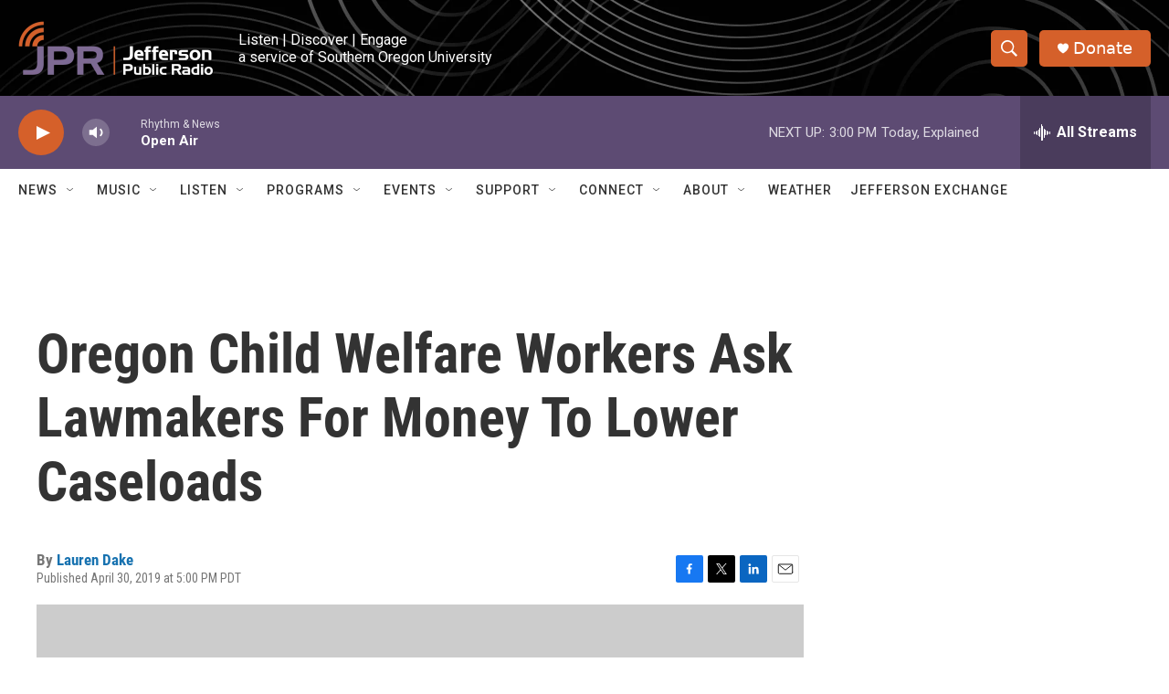

--- FILE ---
content_type: text/html;charset=UTF-8
request_url: https://www.ijpr.org/2019-04-30/oregon-child-welfare-workers-ask-lawmakers-for-money-to-lower-caseloads
body_size: 32823
content:
<!DOCTYPE html>
<html class="ArtP aside" lang="en">
    <head>
    <meta charset="UTF-8">

    

    <style data-cssvarsponyfill="true">
        :root { --siteBgColorInverse: #121212; --primaryTextColorInverse: #ffffff; --secondaryTextColorInverse: #cccccc; --tertiaryTextColorInverse: #cccccc; --headerBgColorInverse: #000000; --headerBorderColorInverse: #858585; --headerTextColorInverse: #ffffff; --headerTextColorHoverInverse: #ffffff; --buttonBgColorInverse: #6b6370; --secC1_Inverse: #a2a2a2; --secC4_Inverse: #282828; --headerNavBarBgColorInverse: #121212; --headerMenuBgColorInverse: #ffffff; --headerMenuTextColorInverse: #6b2b85; --headerMenuTextColorHoverInverse: #6b2b85; --liveBlogTextColorInverse: #ffffff; --applyButtonColorInverse: #4485D5; --applyButtonTextColorInverse: #4485D5; --siteBgColor: #ffffff; --primaryTextColor: #333333; --secondaryTextColor: #666666; --secC1: #767676; --secC4: #ffffff; --secC5: #ffffff; --siteBgColor: #ffffff; --siteInverseBgColor: #000000; --linkColor: #1772b0; --linkHoverColor: #d5602a; --headerBgColor: #ffffff; --headerBgColorInverse: #000000; --headerBorderColor: #ffffff; --headerBorderColorInverse: #858585; --tertiaryTextColor: #1c1c1c; --headerTextColor: #000000; --headerTextColorHover: #333333; --buttonBgColor: #6b676e; --buttonTextColor: #ffffff; --headerNavBarBgColor: #ffffff; --headerNavBarTextColor: #333333; --headerMenuBgColor: #ffffff; --headerMenuTextColor: #333333; --headerMenuTextColorHover: #d5602a; --liveBlogTextColor: #282829; --applyButtonColor: #194173; --applyButtonTextColor: #2c4273; --primaryColor1: #5d4b73; --primaryColor2: #d5602a; --breakingColor: #d5602a; --secC2: #cccccc; --secC3: #e6e6e6; --secC5: #ffffff; --linkColor: #1772b0; --linkHoverColor: #d5602a; --donateBGColor: #d5602a; --headerIconColor: #ffffff; --hatButtonBgColor: #ffffff; --hatButtonBgHoverColor: #411c58; --hatButtonBorderColor: #411c58; --hatButtonBorderHoverColor: #ffffff; --hatButtoniconColor: #d62021; --hatButtonTextColor: #411c58; --hatButtonTextHoverColor: #ffffff; --footerTextColor: #ffffff; --footerTextBgColor: #ffffff; --footerPartnersBgColor: #000000; --listBorderColor: #030202; --gridBorderColor: #ffffff; --tagButtonBorderColor: #4e4b51; --tagButtonTextColor: #d5602a; --breakingTextColor: #ffffff; --sectionTextColor: #ffffff; --contentWidth: 1240px; --primaryHeadlineFont: sans-serif; --secHlFont: sans-serif; --bodyFont: sans-serif; --colorWhite: #ffffff; --colorBlack: #000000;} .fonts-loaded { --primaryHeadlineFont: "Roboto Condensed"; --secHlFont: "Roboto Condensed"; --bodyFont: "Roboto"; --liveBlogBodyFont: "Roboto";}
    </style>

    
<meta name="robots" content="max-image-preview:standard">


    
    <meta name="twitter:card" content="summary_large_image"/>
    
    
    
    
    <meta name="twitter:description" content="Oregon Child Welfare caseworkers were in Salem on Tuesday urging lawmakers to give their agency more money to help alleviate crushing caseloads."/>
    
    
    <meta name="twitter:image" content="https://npr.brightspotcdn.com/dims4/default/6af551d/2147483647/strip/true/crop/620x349+0+32/resize/1200x675!/quality/90/?url=https%3A%2F%2Fimages4.opb.org%2Fc_limit%2Ch_480%2Cq_90%2Cw_620%2F20190431_salem_foster_care_caseworkers_rally_kd-1.jpg"/>

    
    <meta name="twitter:image:alt" content="&lt;p&gt;Melissa Unger, the executive director of SEIU Local 503, speaks during a rally for&amp;nbsp;Oregon Child Welfare caseworkers in Salem, Ore., April 30, 2019.&lt;/p&gt;"/>
    
    
    
    
    <meta name="twitter:title" content="Oregon Child Welfare Workers Ask Lawmakers For Money To Lower Caseloads "/>
    

    <meta property="fb:app_id" content="107525016530">


    <meta property="og:title" content="Oregon Child Welfare Workers Ask Lawmakers For Money To Lower Caseloads ">

    <meta property="og:url" content="https://www.ijpr.org/2019-04-30/oregon-child-welfare-workers-ask-lawmakers-for-money-to-lower-caseloads">

    <meta property="og:image" content="https://npr.brightspotcdn.com/dims4/default/54948eb/2147483647/strip/true/crop/620x326+0+44/resize/1200x630!/quality/90/?url=https%3A%2F%2Fimages4.opb.org%2Fc_limit%2Ch_480%2Cq_90%2Cw_620%2F20190431_salem_foster_care_caseworkers_rally_kd-1.jpg">

    
    <meta property="og:image:url" content="https://npr.brightspotcdn.com/dims4/default/54948eb/2147483647/strip/true/crop/620x326+0+44/resize/1200x630!/quality/90/?url=https%3A%2F%2Fimages4.opb.org%2Fc_limit%2Ch_480%2Cq_90%2Cw_620%2F20190431_salem_foster_care_caseworkers_rally_kd-1.jpg">
    
    <meta property="og:image:width" content="1200">
    <meta property="og:image:height" content="630">
    <meta property="og:image:type" content="image/jpeg">
    
    <meta property="og:image:alt" content="&lt;p&gt;Melissa Unger, the executive director of SEIU Local 503, speaks during a rally for&amp;nbsp;Oregon Child Welfare caseworkers in Salem, Ore., April 30, 2019.&lt;/p&gt;">
    

    <meta property="og:description" content="Oregon Child Welfare caseworkers were in Salem on Tuesday urging lawmakers to give their agency more money to help alleviate crushing caseloads.">

    <meta property="og:site_name" content="Jefferson Public Radio">



    <meta property="og:type" content="article">

    <meta property="article:author" content="https://www.ijpr.org/people/lauren-dake">

    <meta property="article:published_time" content="2019-05-01T00:00:00">

    <meta property="article:modified_time" content="2019-04-30T22:35:03">

    <meta property="article:tag" content="Appfeed">

    <meta name="google-site-verification" content="_yPqNI-le2BCQkYF6fweoOz9oOIbcPGSQtWz9HEXBg8">



    <link data-cssvarsponyfill="true" class="Webpack-css" rel="stylesheet" href="https://npr.brightspotcdn.com/resource/00000177-1bc0-debb-a57f-dfcf4a950000/styleguide/All.min.0db89f2a608a6b13cec2d9fc84f71c45.gz.css">

    

    <style>.FooterNavigation-items-item {
    display: inline-block
}</style>
<style>[class*='-articleBody'] > ul,
[class*='-articleBody'] > ul ul {
    list-style-type: disc;
}</style>


    <meta name="viewport" content="width=device-width, initial-scale=1, viewport-fit=cover"><title>Oregon Child Welfare Workers Ask Lawmakers For Money To Lower Caseloads | Jefferson Public Radio</title><meta name="description" content="Oregon Child Welfare caseworkers were in Salem on Tuesday urging lawmakers to give their agency more money to help alleviate crushing caseloads."><link rel="canonical" href="https://www.ijpr.org/2019-04-30/oregon-child-welfare-workers-ask-lawmakers-for-money-to-lower-caseloads"><meta name="brightspot.contentId" content="0000016f-a107-d40e-ab6f-e5672c4e006d"><link rel="apple-touch-icon"sizes="180x180"href="/apple-touch-icon.png"><link rel="icon"type="image/png"href="/favicon-32x32.png"><link rel="icon"type="image/png"href="/favicon-16x16.png">
    
    
    <meta name="brightspot-dataLayer" content="{
  &quot;author&quot; : &quot;Lauren Dake&quot;,
  &quot;bspStoryId&quot; : &quot;0000016f-a107-d40e-ab6f-e5672c4e006d&quot;,
  &quot;category&quot; : &quot;&quot;,
  &quot;inlineAudio&quot; : 0,
  &quot;keywords&quot; : &quot;Appfeed&quot;,
  &quot;nprCmsSite&quot; : true,
  &quot;nprStoryId&quot; : &quot;718827016&quot;,
  &quot;pageType&quot; : &quot;news-story&quot;,
  &quot;program&quot; : &quot;&quot;,
  &quot;publishedDate&quot; : &quot;2019-04-30T17:00:00Z&quot;,
  &quot;siteName&quot; : &quot;Jefferson Public Radio&quot;,
  &quot;station&quot; : &quot;Jefferson Public Radio&quot;,
  &quot;stationOrgId&quot; : &quot;1177&quot;,
  &quot;storyOrgId&quot; : &quot;&quot;,
  &quot;storyTheme&quot; : &quot;news-story&quot;,
  &quot;storyTitle&quot; : &quot;Oregon Child Welfare Workers Ask Lawmakers For Money To Lower Caseloads &quot;,
  &quot;timezone&quot; : &quot;US/Pacific&quot;,
  &quot;wordCount&quot; : 0,
  &quot;series&quot; : &quot;&quot;
}">
    <script id="brightspot-dataLayer">
        (function () {
            var dataValue = document.head.querySelector('meta[name="brightspot-dataLayer"]').content;
            if (dataValue) {
                window.brightspotDataLayer = JSON.parse(dataValue);
            }
        })();
    </script>

    <link rel="amphtml" href="https://www.ijpr.org/2019-04-30/oregon-child-welfare-workers-ask-lawmakers-for-money-to-lower-caseloads?_amp=true">

    

    
    <script src="https://npr.brightspotcdn.com/resource/00000177-1bc0-debb-a57f-dfcf4a950000/styleguide/All.min.fd8f7fccc526453c829dde80fc7c2ef5.gz.js" async></script>
    

    <meta name="gtm-dataLayer" content="{
  &quot;gtmAuthor&quot; : &quot;Lauren Dake&quot;,
  &quot;gtmBspStoryId&quot; : &quot;0000016f-a107-d40e-ab6f-e5672c4e006d&quot;,
  &quot;gtmCategory&quot; : &quot;&quot;,
  &quot;gtmInlineAudio&quot; : 0,
  &quot;gtmKeywords&quot; : &quot;Appfeed&quot;,
  &quot;gtmNprCmsSite&quot; : true,
  &quot;gtmNprStoryId&quot; : &quot;718827016&quot;,
  &quot;gtmPageType&quot; : &quot;news-story&quot;,
  &quot;gtmProgram&quot; : &quot;&quot;,
  &quot;gtmPublishedDate&quot; : &quot;2019-04-30T17:00:00Z&quot;,
  &quot;gtmSiteName&quot; : &quot;Jefferson Public Radio&quot;,
  &quot;gtmStation&quot; : &quot;Jefferson Public Radio&quot;,
  &quot;gtmStationOrgId&quot; : &quot;1177&quot;,
  &quot;gtmStoryOrgId&quot; : &quot;&quot;,
  &quot;gtmStoryTheme&quot; : &quot;news-story&quot;,
  &quot;gtmStoryTitle&quot; : &quot;Oregon Child Welfare Workers Ask Lawmakers For Money To Lower Caseloads &quot;,
  &quot;gtmTimezone&quot; : &quot;US/Pacific&quot;,
  &quot;gtmWordCount&quot; : 0,
  &quot;gtmSeries&quot; : &quot;&quot;
}"><script>

    (function () {
        var dataValue = document.head.querySelector('meta[name="gtm-dataLayer"]').content;
        if (dataValue) {
            window.dataLayer = window.dataLayer || [];
            dataValue = JSON.parse(dataValue);
            dataValue['event'] = 'gtmFirstView';
            window.dataLayer.push(dataValue);
        }
    })();

    (function(w,d,s,l,i){w[l]=w[l]||[];w[l].push({'gtm.start':
            new Date().getTime(),event:'gtm.js'});var f=d.getElementsByTagName(s)[0],
        j=d.createElement(s),dl=l!='dataLayer'?'&l='+l:'';j.async=true;j.src=
        'https://www.googletagmanager.com/gtm.js?id='+i+dl;f.parentNode.insertBefore(j,f);
})(window,document,'script','dataLayer','GTM-N39QFDR');</script><script async="async" src="https://securepubads.g.doubleclick.net/tag/js/gpt.js"></script>
<script type="text/javascript">
    // Google tag setup
    var googletag = googletag || {};
    googletag.cmd = googletag.cmd || [];

    googletag.cmd.push(function () {
        // @see https://developers.google.com/publisher-tag/reference#googletag.PubAdsService_enableLazyLoad
        googletag.pubads().enableLazyLoad({
            fetchMarginPercent: 100, // fetch and render ads within this % of viewport
            renderMarginPercent: 100,
            mobileScaling: 1  // Same on mobile.
        });

        googletag.pubads().enableSingleRequest()
        googletag.pubads().enableAsyncRendering()
        googletag.pubads().collapseEmptyDivs()
        googletag.pubads().disableInitialLoad()
        googletag.enableServices()
    })
</script>
<script>

  window.fbAsyncInit = function() {
      FB.init({
          
              appId : '107525016530',
          
          xfbml : true,
          version : 'v2.9'
      });
  };

  (function(d, s, id){
     var js, fjs = d.getElementsByTagName(s)[0];
     if (d.getElementById(id)) {return;}
     js = d.createElement(s); js.id = id;
     js.src = "//connect.facebook.net/en_US/sdk.js";
     fjs.parentNode.insertBefore(js, fjs);
   }(document, 'script', 'facebook-jssdk'));
</script>
<script type="application/ld+json">{"@context":"http://schema.org","@type":"NewsArticle","author":[{"@context":"http://schema.org","@type":"Person","name":"Lauren Dake","url":"https://www.ijpr.org/people/lauren-dake"}],"dateModified":"2019-04-30T18:35:03Z","datePublished":"2019-04-30T20:00:00Z","headline":"Oregon Child Welfare Workers Ask Lawmakers For Money To Lower Caseloads ","image":{"@context":"http://schema.org","@type":"ImageObject","url":"https://images4.opb.org/c_limit,h_480,q_90,w_620/20190431_salem_foster_care_caseworkers_rally_kd-1.jpg"},"mainEntityOfPage":{"@type":"NewsArticle","@id":"https://www.ijpr.org/2019-04-30/oregon-child-welfare-workers-ask-lawmakers-for-money-to-lower-caseloads"},"publisher":{"@type":"Organization","name":"JPR - Jefferson Public Radio (KSOR)","logo":{"@context":"http://schema.org","@type":"ImageObject","height":"60","url":"https://npr.brightspotcdn.com/dims4/default/6e09864/2147483647/resize/x60/quality/90/?url=http%3A%2F%2Fnpr-brightspot.s3.amazonaws.com%2F9a%2Fb8%2F821242a64de79aa57e14c5dc5b1a%2Fheader-logo-large.png","width":"214"}}}</script><script type="application/ld+json">{"@context":"http://schema.org","@type":"ListenAction","description":"Oregon Child Welfare caseworkers were in Salem on Tuesday urging lawmakers to give their agency more money to help alleviate crushing caseloads. \n<br> \n<br>","name":"Oregon Child Welfare Workers Ask Lawmakers For Money To Lower Caseloads "}</script><script>window.addEventListener('DOMContentLoaded', (event) => {
    window.nulldurationobserver = new MutationObserver(function (mutations) {
        document.querySelectorAll('.StreamPill-duration').forEach(pill => { 
      if (pill.innerText == "LISTENNULL") {
         pill.innerText = "LISTEN"
      } 
    });
      });

      window.nulldurationobserver.observe(document.body, {
        childList: true,
        subtree: true
      });
});
</script>
<script>window.addEventListener('DOMContentLoaded', function externalLinks() {
      for(var c = document.getElementsByTagName("a"), a = 0;a < c.length;a++) {
        var b = c[a];
        b.getAttribute("href") && b.hostname !== location.hostname && (b.target = "_blank")
      }
    })
    ;</script>


    <script>
        var head = document.getElementsByTagName('head')
        head = head[0]
        var link = document.createElement('link');
        link.setAttribute('href', 'https://fonts.googleapis.com/css?family=Roboto Condensed|Roboto|Roboto:400,500,700&display=swap');
        var relList = link.relList;

        if (relList && relList.supports('preload')) {
            link.setAttribute('as', 'style');
            link.setAttribute('rel', 'preload');
            link.setAttribute('onload', 'this.rel="stylesheet"');
            link.setAttribute('crossorigin', 'anonymous');
        } else {
            link.setAttribute('rel', 'stylesheet');
        }

        head.appendChild(link);
    </script>
</head>


    <body class="Page-body" data-content-width="1240px">
    <noscript>
    <iframe src="https://www.googletagmanager.com/ns.html?id=GTM-N39QFDR" height="0" width="0" style="display:none;visibility:hidden"></iframe>
</noscript>
        

    <!-- Putting icons here, so we don't have to include in a bunch of -body hbs's -->
<svg xmlns="http://www.w3.org/2000/svg" style="display:none" id="iconsMap1" class="iconsMap">
    <symbol id="play-icon" viewBox="0 0 115 115">
        <polygon points="0,0 115,57.5 0,115" fill="currentColor" />
    </symbol>
    <symbol id="grid" viewBox="0 0 32 32">
            <g>
                <path d="M6.4,5.7 C6.4,6.166669 6.166669,6.4 5.7,6.4 L0.7,6.4 C0.233331,6.4 0,6.166669 0,5.7 L0,0.7 C0,0.233331 0.233331,0 0.7,0 L5.7,0 C6.166669,0 6.4,0.233331 6.4,0.7 L6.4,5.7 Z M19.2,5.7 C19.2,6.166669 18.966669,6.4 18.5,6.4 L13.5,6.4 C13.033331,6.4 12.8,6.166669 12.8,5.7 L12.8,0.7 C12.8,0.233331 13.033331,0 13.5,0 L18.5,0 C18.966669,0 19.2,0.233331 19.2,0.7 L19.2,5.7 Z M32,5.7 C32,6.166669 31.766669,6.4 31.3,6.4 L26.3,6.4 C25.833331,6.4 25.6,6.166669 25.6,5.7 L25.6,0.7 C25.6,0.233331 25.833331,0 26.3,0 L31.3,0 C31.766669,0 32,0.233331 32,0.7 L32,5.7 Z M6.4,18.5 C6.4,18.966669 6.166669,19.2 5.7,19.2 L0.7,19.2 C0.233331,19.2 0,18.966669 0,18.5 L0,13.5 C0,13.033331 0.233331,12.8 0.7,12.8 L5.7,12.8 C6.166669,12.8 6.4,13.033331 6.4,13.5 L6.4,18.5 Z M19.2,18.5 C19.2,18.966669 18.966669,19.2 18.5,19.2 L13.5,19.2 C13.033331,19.2 12.8,18.966669 12.8,18.5 L12.8,13.5 C12.8,13.033331 13.033331,12.8 13.5,12.8 L18.5,12.8 C18.966669,12.8 19.2,13.033331 19.2,13.5 L19.2,18.5 Z M32,18.5 C32,18.966669 31.766669,19.2 31.3,19.2 L26.3,19.2 C25.833331,19.2 25.6,18.966669 25.6,18.5 L25.6,13.5 C25.6,13.033331 25.833331,12.8 26.3,12.8 L31.3,12.8 C31.766669,12.8 32,13.033331 32,13.5 L32,18.5 Z M6.4,31.3 C6.4,31.766669 6.166669,32 5.7,32 L0.7,32 C0.233331,32 0,31.766669 0,31.3 L0,26.3 C0,25.833331 0.233331,25.6 0.7,25.6 L5.7,25.6 C6.166669,25.6 6.4,25.833331 6.4,26.3 L6.4,31.3 Z M19.2,31.3 C19.2,31.766669 18.966669,32 18.5,32 L13.5,32 C13.033331,32 12.8,31.766669 12.8,31.3 L12.8,26.3 C12.8,25.833331 13.033331,25.6 13.5,25.6 L18.5,25.6 C18.966669,25.6 19.2,25.833331 19.2,26.3 L19.2,31.3 Z M32,31.3 C32,31.766669 31.766669,32 31.3,32 L26.3,32 C25.833331,32 25.6,31.766669 25.6,31.3 L25.6,26.3 C25.6,25.833331 25.833331,25.6 26.3,25.6 L31.3,25.6 C31.766669,25.6 32,25.833331 32,26.3 L32,31.3 Z" id=""></path>
            </g>
    </symbol>
    <symbol id="radio-stream" width="18" height="19" viewBox="0 0 18 19">
        <g fill="currentColor" fill-rule="nonzero">
            <path d="M.5 8c-.276 0-.5.253-.5.565v1.87c0 .312.224.565.5.565s.5-.253.5-.565v-1.87C1 8.253.776 8 .5 8zM2.5 8c-.276 0-.5.253-.5.565v1.87c0 .312.224.565.5.565s.5-.253.5-.565v-1.87C3 8.253 2.776 8 2.5 8zM3.5 7c-.276 0-.5.276-.5.617v3.766c0 .34.224.617.5.617s.5-.276.5-.617V7.617C4 7.277 3.776 7 3.5 7zM5.5 6c-.276 0-.5.275-.5.613v5.774c0 .338.224.613.5.613s.5-.275.5-.613V6.613C6 6.275 5.776 6 5.5 6zM6.5 4c-.276 0-.5.26-.5.58v8.84c0 .32.224.58.5.58s.5-.26.5-.58V4.58C7 4.26 6.776 4 6.5 4zM8.5 0c-.276 0-.5.273-.5.61v17.78c0 .337.224.61.5.61s.5-.273.5-.61V.61C9 .273 8.776 0 8.5 0zM9.5 2c-.276 0-.5.274-.5.612v14.776c0 .338.224.612.5.612s.5-.274.5-.612V2.612C10 2.274 9.776 2 9.5 2zM11.5 5c-.276 0-.5.276-.5.616v8.768c0 .34.224.616.5.616s.5-.276.5-.616V5.616c0-.34-.224-.616-.5-.616zM12.5 6c-.276 0-.5.262-.5.584v4.832c0 .322.224.584.5.584s.5-.262.5-.584V6.584c0-.322-.224-.584-.5-.584zM14.5 7c-.276 0-.5.29-.5.647v3.706c0 .357.224.647.5.647s.5-.29.5-.647V7.647C15 7.29 14.776 7 14.5 7zM15.5 8c-.276 0-.5.253-.5.565v1.87c0 .312.224.565.5.565s.5-.253.5-.565v-1.87c0-.312-.224-.565-.5-.565zM17.5 8c-.276 0-.5.253-.5.565v1.87c0 .312.224.565.5.565s.5-.253.5-.565v-1.87c0-.312-.224-.565-.5-.565z"/>
        </g>
    </symbol>
    <symbol id="icon-magnify" viewBox="0 0 31 31">
        <g>
            <path fill-rule="evenodd" d="M22.604 18.89l-.323.566 8.719 8.8L28.255 31l-8.719-8.8-.565.404c-2.152 1.346-4.386 2.018-6.7 2.018-3.39 0-6.284-1.21-8.679-3.632C1.197 18.568 0 15.66 0 12.27c0-3.39 1.197-6.283 3.592-8.678C5.987 1.197 8.88 0 12.271 0c3.39 0 6.283 1.197 8.678 3.592 2.395 2.395 3.593 5.288 3.593 8.679 0 2.368-.646 4.574-1.938 6.62zM19.162 5.77C17.322 3.925 15.089 3 12.46 3c-2.628 0-4.862.924-6.702 2.77C3.92 7.619 3 9.862 3 12.5c0 2.639.92 4.882 2.76 6.73C7.598 21.075 9.832 22 12.46 22c2.629 0 4.862-.924 6.702-2.77C21.054 17.33 22 15.085 22 12.5c0-2.586-.946-4.83-2.838-6.73z"/>
        </g>
    </symbol>
    <symbol id="burger-menu" viewBox="0 0 14 10">
        <g>
            <path fill-rule="evenodd" d="M0 5.5v-1h14v1H0zM0 1V0h14v1H0zm0 9V9h14v1H0z"></path>
        </g>
    </symbol>
    <symbol id="close-x" viewBox="0 0 14 14">
        <g>
            <path fill-rule="nonzero" d="M6.336 7L0 .664.664 0 7 6.336 13.336 0 14 .664 7.664 7 14 13.336l-.664.664L7 7.664.664 14 0 13.336 6.336 7z"></path>
        </g>
    </symbol>
    <symbol id="share-more-arrow" viewBox="0 0 512 512" style="enable-background:new 0 0 512 512;">
        <g>
            <g>
                <path d="M512,241.7L273.643,3.343v156.152c-71.41,3.744-138.015,33.337-188.958,84.28C30.075,298.384,0,370.991,0,448.222v60.436
                    l29.069-52.985c45.354-82.671,132.173-134.027,226.573-134.027c5.986,0,12.004,0.212,18.001,0.632v157.779L512,241.7z
                    M255.642,290.666c-84.543,0-163.661,36.792-217.939,98.885c26.634-114.177,129.256-199.483,251.429-199.483h15.489V78.131
                    l163.568,163.568L304.621,405.267V294.531l-13.585-1.683C279.347,291.401,267.439,290.666,255.642,290.666z"></path>
            </g>
        </g>
    </symbol>
    <symbol id="chevron" viewBox="0 0 100 100">
        <g>
            <path d="M22.4566257,37.2056786 L-21.4456527,71.9511488 C-22.9248661,72.9681457 -24.9073712,72.5311671 -25.8758148,70.9765924 L-26.9788683,69.2027424 C-27.9450684,67.6481676 -27.5292733,65.5646602 -26.0500598,64.5484493 L20.154796,28.2208967 C21.5532435,27.2597011 23.3600078,27.2597011 24.759951,28.2208967 L71.0500598,64.4659264 C72.5292733,65.4829232 72.9450684,67.5672166 71.9788683,69.1217913 L70.8750669,70.8956413 C69.9073712,72.4502161 67.9241183,72.8848368 66.4449048,71.8694118 L22.4566257,37.2056786 Z" id="Transparent-Chevron" transform="translate(22.500000, 50.000000) rotate(90.000000) translate(-22.500000, -50.000000) "></path>
        </g>
    </symbol>
</svg>

<svg xmlns="http://www.w3.org/2000/svg" style="display:none" id="iconsMap2" class="iconsMap">
    <symbol id="mono-icon-facebook" viewBox="0 0 10 19">
        <path fill-rule="evenodd" d="M2.707 18.25V10.2H0V7h2.707V4.469c0-1.336.375-2.373 1.125-3.112C4.582.62 5.578.25 6.82.25c1.008 0 1.828.047 2.461.14v2.848H7.594c-.633 0-1.067.14-1.301.422-.188.235-.281.61-.281 1.125V7H9l-.422 3.2H6.012v8.05H2.707z"></path>
    </symbol>
    <symbol id="mono-icon-instagram" viewBox="0 0 17 17">
        <g>
            <path fill-rule="evenodd" d="M8.281 4.207c.727 0 1.4.182 2.022.545a4.055 4.055 0 0 1 1.476 1.477c.364.62.545 1.294.545 2.021 0 .727-.181 1.4-.545 2.021a4.055 4.055 0 0 1-1.476 1.477 3.934 3.934 0 0 1-2.022.545c-.726 0-1.4-.182-2.021-.545a4.055 4.055 0 0 1-1.477-1.477 3.934 3.934 0 0 1-.545-2.021c0-.727.182-1.4.545-2.021A4.055 4.055 0 0 1 6.26 4.752a3.934 3.934 0 0 1 2.021-.545zm0 6.68a2.54 2.54 0 0 0 1.864-.774 2.54 2.54 0 0 0 .773-1.863 2.54 2.54 0 0 0-.773-1.863 2.54 2.54 0 0 0-1.864-.774 2.54 2.54 0 0 0-1.863.774 2.54 2.54 0 0 0-.773 1.863c0 .727.257 1.348.773 1.863a2.54 2.54 0 0 0 1.863.774zM13.45 4.03c-.023.258-.123.48-.299.668a.856.856 0 0 1-.65.281.913.913 0 0 1-.668-.28.913.913 0 0 1-.281-.669c0-.258.094-.48.281-.668a.913.913 0 0 1 .668-.28c.258 0 .48.093.668.28.187.188.281.41.281.668zm2.672.95c.023.656.035 1.746.035 3.269 0 1.523-.017 2.62-.053 3.287-.035.668-.134 1.248-.298 1.74a4.098 4.098 0 0 1-.967 1.53 4.098 4.098 0 0 1-1.53.966c-.492.164-1.072.264-1.74.3-.668.034-1.763.052-3.287.052-1.523 0-2.619-.018-3.287-.053-.668-.035-1.248-.146-1.74-.334a3.747 3.747 0 0 1-1.53-.931 4.098 4.098 0 0 1-.966-1.53c-.164-.492-.264-1.072-.299-1.74C.424 10.87.406 9.773.406 8.25S.424 5.63.46 4.963c.035-.668.135-1.248.299-1.74.21-.586.533-1.096.967-1.53A4.098 4.098 0 0 1 3.254.727c.492-.164 1.072-.264 1.74-.3C5.662.394 6.758.376 8.281.376c1.524 0 2.62.018 3.287.053.668.035 1.248.135 1.74.299a4.098 4.098 0 0 1 2.496 2.496c.165.492.27 1.078.317 1.757zm-1.687 7.91c.14-.399.234-1.032.28-1.899.024-.515.036-1.242.036-2.18V7.689c0-.961-.012-1.688-.035-2.18-.047-.89-.14-1.524-.281-1.899a2.537 2.537 0 0 0-1.512-1.511c-.375-.14-1.008-.235-1.899-.282a51.292 51.292 0 0 0-2.18-.035H7.72c-.938 0-1.664.012-2.18.035-.867.047-1.5.141-1.898.282a2.537 2.537 0 0 0-1.512 1.511c-.14.375-.234 1.008-.281 1.899a51.292 51.292 0 0 0-.036 2.18v1.125c0 .937.012 1.664.036 2.18.047.866.14 1.5.28 1.898.306.726.81 1.23 1.513 1.511.398.141 1.03.235 1.898.282.516.023 1.242.035 2.18.035h1.125c.96 0 1.687-.012 2.18-.035.89-.047 1.523-.141 1.898-.282.726-.304 1.23-.808 1.512-1.511z"></path>
        </g>
    </symbol>
    <symbol id="mono-icon-email" viewBox="0 0 512 512">
        <g>
            <path d="M67,148.7c11,5.8,163.8,89.1,169.5,92.1c5.7,3,11.5,4.4,20.5,4.4c9,0,14.8-1.4,20.5-4.4c5.7-3,158.5-86.3,169.5-92.1
                c4.1-2.1,11-5.9,12.5-10.2c2.6-7.6-0.2-10.5-11.3-10.5H257H65.8c-11.1,0-13.9,3-11.3,10.5C56,142.9,62.9,146.6,67,148.7z"></path>
            <path d="M455.7,153.2c-8.2,4.2-81.8,56.6-130.5,88.1l82.2,92.5c2,2,2.9,4.4,1.8,5.6c-1.2,1.1-3.8,0.5-5.9-1.4l-98.6-83.2
                c-14.9,9.6-25.4,16.2-27.2,17.2c-7.7,3.9-13.1,4.4-20.5,4.4c-7.4,0-12.8-0.5-20.5-4.4c-1.9-1-12.3-7.6-27.2-17.2l-98.6,83.2
                c-2,2-4.7,2.6-5.9,1.4c-1.2-1.1-0.3-3.6,1.7-5.6l82.1-92.5c-48.7-31.5-123.1-83.9-131.3-88.1c-8.8-4.5-9.3,0.8-9.3,4.9
                c0,4.1,0,205,0,205c0,9.3,13.7,20.9,23.5,20.9H257h185.5c9.8,0,21.5-11.7,21.5-20.9c0,0,0-201,0-205
                C464,153.9,464.6,148.7,455.7,153.2z"></path>
        </g>
    </symbol>
    <symbol id="default-image" width="24" height="24" viewBox="0 0 24 24" fill="none" stroke="currentColor" stroke-width="2" stroke-linecap="round" stroke-linejoin="round" class="feather feather-image">
        <rect x="3" y="3" width="18" height="18" rx="2" ry="2"></rect>
        <circle cx="8.5" cy="8.5" r="1.5"></circle>
        <polyline points="21 15 16 10 5 21"></polyline>
    </symbol>
    <symbol id="icon-email" width="18px" viewBox="0 0 20 14">
        <g id="Symbols" stroke="none" stroke-width="1" fill="none" fill-rule="evenodd" stroke-linecap="round" stroke-linejoin="round">
            <g id="social-button-bar" transform="translate(-125.000000, -8.000000)" stroke="#000000">
                <g id="Group-2" transform="translate(120.000000, 0.000000)">
                    <g id="envelope" transform="translate(6.000000, 9.000000)">
                        <path d="M17.5909091,10.6363636 C17.5909091,11.3138182 17.0410909,11.8636364 16.3636364,11.8636364 L1.63636364,11.8636364 C0.958909091,11.8636364 0.409090909,11.3138182 0.409090909,10.6363636 L0.409090909,1.63636364 C0.409090909,0.958090909 0.958909091,0.409090909 1.63636364,0.409090909 L16.3636364,0.409090909 C17.0410909,0.409090909 17.5909091,0.958090909 17.5909091,1.63636364 L17.5909091,10.6363636 L17.5909091,10.6363636 Z" id="Stroke-406"></path>
                        <polyline id="Stroke-407" points="17.1818182 0.818181818 9 7.36363636 0.818181818 0.818181818"></polyline>
                    </g>
                </g>
            </g>
        </g>
    </symbol>
    <symbol id="mono-icon-print" viewBox="0 0 12 12">
        <g fill-rule="evenodd">
            <path fill-rule="nonzero" d="M9 10V7H3v3H1a1 1 0 0 1-1-1V4a1 1 0 0 1 1-1h10a1 1 0 0 1 1 1v3.132A2.868 2.868 0 0 1 9.132 10H9zm.5-4.5a1 1 0 1 0 0-2 1 1 0 0 0 0 2zM3 0h6v2H3z"></path>
            <path d="M4 8h4v4H4z"></path>
        </g>
    </symbol>
    <symbol id="mono-icon-copylink" viewBox="0 0 12 12">
        <g fill-rule="evenodd">
            <path d="M10.199 2.378c.222.205.4.548.465.897.062.332.016.614-.132.774L8.627 6.106c-.187.203-.512.232-.75-.014a.498.498 0 0 0-.706.028.499.499 0 0 0 .026.706 1.509 1.509 0 0 0 2.165-.04l1.903-2.06c.37-.398.506-.98.382-1.636-.105-.557-.392-1.097-.77-1.445L9.968.8C9.591.452 9.03.208 8.467.145 7.803.072 7.233.252 6.864.653L4.958 2.709a1.509 1.509 0 0 0 .126 2.161.5.5 0 1 0 .68-.734c-.264-.218-.26-.545-.071-.747L7.597 1.33c.147-.16.425-.228.76-.19.353.038.71.188.931.394l.91.843.001.001zM1.8 9.623c-.222-.205-.4-.549-.465-.897-.062-.332-.016-.614.132-.774l1.905-2.057c.187-.203.512-.232.75.014a.498.498 0 0 0 .706-.028.499.499 0 0 0-.026-.706 1.508 1.508 0 0 0-2.165.04L.734 7.275c-.37.399-.506.98-.382 1.637.105.557.392 1.097.77 1.445l.91.843c.376.35.937.594 1.5.656.664.073 1.234-.106 1.603-.507L7.04 9.291a1.508 1.508 0 0 0-.126-2.16.5.5 0 0 0-.68.734c.264.218.26.545.071.747l-1.904 2.057c-.147.16-.425.228-.76.191-.353-.038-.71-.188-.931-.394l-.91-.843z"></path>
            <path d="M8.208 3.614a.5.5 0 0 0-.707.028L3.764 7.677a.5.5 0 0 0 .734.68L8.235 4.32a.5.5 0 0 0-.027-.707"></path>
        </g>
    </symbol>
    <symbol id="mono-icon-linkedin" viewBox="0 0 16 17">
        <g fill-rule="evenodd">
            <path d="M3.734 16.125H.464V5.613h3.27zM2.117 4.172c-.515 0-.96-.188-1.336-.563A1.825 1.825 0 0 1 .22 2.273c0-.515.187-.96.562-1.335.375-.375.82-.563 1.336-.563.516 0 .961.188 1.336.563.375.375.563.82.563 1.335 0 .516-.188.961-.563 1.336-.375.375-.82.563-1.336.563zM15.969 16.125h-3.27v-5.133c0-.844-.07-1.453-.21-1.828-.259-.633-.762-.95-1.512-.95s-1.278.282-1.582.845c-.235.421-.352 1.043-.352 1.863v5.203H5.809V5.613h3.128v1.442h.036c.234-.469.609-.856 1.125-1.16.562-.375 1.218-.563 1.968-.563 1.524 0 2.59.48 3.2 1.441.468.774.703 1.97.703 3.586v5.766z"></path>
        </g>
    </symbol>
    <symbol id="mono-icon-pinterest" viewBox="0 0 512 512">
        <g>
            <path d="M256,32C132.3,32,32,132.3,32,256c0,91.7,55.2,170.5,134.1,205.2c-0.6-15.6-0.1-34.4,3.9-51.4
                c4.3-18.2,28.8-122.1,28.8-122.1s-7.2-14.3-7.2-35.4c0-33.2,19.2-58,43.2-58c20.4,0,30.2,15.3,30.2,33.6
                c0,20.5-13.1,51.1-19.8,79.5c-5.6,23.8,11.9,43.1,35.4,43.1c42.4,0,71-54.5,71-119.1c0-49.1-33.1-85.8-93.2-85.8
                c-67.9,0-110.3,50.7-110.3,107.3c0,19.5,5.8,33.3,14.8,43.9c4.1,4.9,4.7,6.9,3.2,12.5c-1.1,4.1-3.5,14-4.6,18
                c-1.5,5.7-6.1,7.7-11.2,5.6c-31.3-12.8-45.9-47-45.9-85.6c0-63.6,53.7-139.9,160.1-139.9c85.5,0,141.8,61.9,141.8,128.3
                c0,87.9-48.9,153.5-120.9,153.5c-24.2,0-46.9-13.1-54.7-27.9c0,0-13,51.6-15.8,61.6c-4.7,17.3-14,34.5-22.5,48
                c20.1,5.9,41.4,9.2,63.5,9.2c123.7,0,224-100.3,224-224C480,132.3,379.7,32,256,32z"></path>
        </g>
    </symbol>
    <symbol id="mono-icon-tumblr" viewBox="0 0 512 512">
        <g>
            <path d="M321.2,396.3c-11.8,0-22.4-2.8-31.5-8.3c-6.9-4.1-11.5-9.6-14-16.4c-2.6-6.9-3.6-22.3-3.6-46.4V224h96v-64h-96V48h-61.9
                c-2.7,21.5-7.5,44.7-14.5,58.6c-7,13.9-14,25.8-25.6,35.7c-11.6,9.9-25.6,17.9-41.9,23.3V224h48v140.4c0,19,2,33.5,5.9,43.5
                c4,10,11.1,19.5,21.4,28.4c10.3,8.9,22.8,15.7,37.3,20.5c14.6,4.8,31.4,7.2,50.4,7.2c16.7,0,30.3-1.7,44.7-5.1
                c14.4-3.4,30.5-9.3,48.2-17.6v-65.6C363.2,389.4,342.3,396.3,321.2,396.3z"></path>
        </g>
    </symbol>
    <symbol id="mono-icon-twitter" viewBox="0 0 1200 1227">
        <g>
            <path d="M714.163 519.284L1160.89 0H1055.03L667.137 450.887L357.328 0H0L468.492 681.821L0 1226.37H105.866L515.491
            750.218L842.672 1226.37H1200L714.137 519.284H714.163ZM569.165 687.828L521.697 619.934L144.011 79.6944H306.615L611.412
            515.685L658.88 583.579L1055.08 1150.3H892.476L569.165 687.854V687.828Z" fill="white"></path>
        </g>
    </symbol>
    <symbol id="mono-icon-youtube" viewBox="0 0 512 512">
        <g>
            <path fill-rule="evenodd" d="M508.6,148.8c0-45-33.1-81.2-74-81.2C379.2,65,322.7,64,265,64c-3,0-6,0-9,0s-6,0-9,0c-57.6,0-114.2,1-169.6,3.6
                c-40.8,0-73.9,36.4-73.9,81.4C1,184.6-0.1,220.2,0,255.8C-0.1,291.4,1,327,3.4,362.7c0,45,33.1,81.5,73.9,81.5
                c58.2,2.7,117.9,3.9,178.6,3.8c60.8,0.2,120.3-1,178.6-3.8c40.9,0,74-36.5,74-81.5c2.4-35.7,3.5-71.3,3.4-107
                C512.1,220.1,511,184.5,508.6,148.8z M207,353.9V157.4l145,98.2L207,353.9z"></path>
        </g>
    </symbol>
    <symbol id="mono-icon-flipboard" viewBox="0 0 500 500">
        <g>
            <path d="M0,0V500H500V0ZM400,200H300V300H200V400H100V100H400Z"></path>
        </g>
    </symbol>
    <symbol id="mono-icon-bluesky" viewBox="0 0 568 501">
        <g>
            <path d="M123.121 33.6637C188.241 82.5526 258.281 181.681 284 234.873C309.719 181.681 379.759 82.5526 444.879
            33.6637C491.866 -1.61183 568 -28.9064 568 57.9464C568 75.2916 558.055 203.659 552.222 224.501C531.947 296.954
            458.067 315.434 392.347 304.249C507.222 323.8 536.444 388.56 473.333 453.32C353.473 576.312 301.061 422.461
            287.631 383.039C285.169 375.812 284.017 372.431 284 375.306C283.983 372.431 282.831 375.812 280.369 383.039C266.939
            422.461 214.527 576.312 94.6667 453.32C31.5556 388.56 60.7778 323.8 175.653 304.249C109.933 315.434 36.0535
            296.954 15.7778 224.501C9.94525 203.659 0 75.2916 0 57.9464C0 -28.9064 76.1345 -1.61183 123.121 33.6637Z"
            fill="white">
            </path>
        </g>
    </symbol>
    <symbol id="mono-icon-threads" viewBox="0 0 192 192">
        <g>
            <path d="M141.537 88.9883C140.71 88.5919 139.87 88.2104 139.019 87.8451C137.537 60.5382 122.616 44.905 97.5619 44.745C97.4484 44.7443 97.3355 44.7443 97.222 44.7443C82.2364 44.7443 69.7731 51.1409 62.102 62.7807L75.881 72.2328C81.6116 63.5383 90.6052 61.6848 97.2286 61.6848C97.3051 61.6848 97.3819 61.6848 97.4576 61.6855C105.707 61.7381 111.932 64.1366 115.961 68.814C118.893 72.2193 120.854 76.925 121.825 82.8638C114.511 81.6207 106.601 81.2385 98.145 81.7233C74.3247 83.0954 59.0111 96.9879 60.0396 116.292C60.5615 126.084 65.4397 134.508 73.775 140.011C80.8224 144.663 89.899 146.938 99.3323 146.423C111.79 145.74 121.563 140.987 128.381 132.296C133.559 125.696 136.834 117.143 138.28 106.366C144.217 109.949 148.617 114.664 151.047 120.332C155.179 129.967 155.42 145.8 142.501 158.708C131.182 170.016 117.576 174.908 97.0135 175.059C74.2042 174.89 56.9538 167.575 45.7381 153.317C35.2355 139.966 29.8077 120.682 29.6052 96C29.8077 71.3178 35.2355 52.0336 45.7381 38.6827C56.9538 24.4249 74.2039 17.11 97.0132 16.9405C119.988 17.1113 137.539 24.4614 149.184 38.788C154.894 45.8136 159.199 54.6488 162.037 64.9503L178.184 60.6422C174.744 47.9622 169.331 37.0357 161.965 27.974C147.036 9.60668 125.202 0.195148 97.0695 0H96.9569C68.8816 0.19447 47.2921 9.6418 32.7883 28.0793C19.8819 44.4864 13.2244 67.3157 13.0007 95.9325L13 96L13.0007 96.0675C13.2244 124.684 19.8819 147.514 32.7883 163.921C47.2921 182.358 68.8816 191.806 96.9569 192H97.0695C122.03 191.827 139.624 185.292 154.118 170.811C173.081 151.866 172.51 128.119 166.26 113.541C161.776 103.087 153.227 94.5962 141.537 88.9883ZM98.4405 129.507C88.0005 130.095 77.1544 125.409 76.6196 115.372C76.2232 107.93 81.9158 99.626 99.0812 98.6368C101.047 98.5234 102.976 98.468 104.871 98.468C111.106 98.468 116.939 99.0737 122.242 100.233C120.264 124.935 108.662 128.946 98.4405 129.507Z" fill="white"></path>
        </g>
    </symbol>
 </svg>

<svg xmlns="http://www.w3.org/2000/svg" style="display:none" id="iconsMap3" class="iconsMap">
    <symbol id="volume-mute" x="0px" y="0px" viewBox="0 0 24 24" style="enable-background:new 0 0 24 24;">
        <polygon fill="currentColor" points="11,5 6,9 2,9 2,15 6,15 11,19 "/>
        <line style="fill:none;stroke:currentColor;stroke-width:2;stroke-linecap:round;stroke-linejoin:round;" x1="23" y1="9" x2="17" y2="15"/>
        <line style="fill:none;stroke:currentColor;stroke-width:2;stroke-linecap:round;stroke-linejoin:round;" x1="17" y1="9" x2="23" y2="15"/>
    </symbol>
    <symbol id="volume-low" x="0px" y="0px" viewBox="0 0 24 24" style="enable-background:new 0 0 24 24;" xml:space="preserve">
        <polygon fill="currentColor" points="11,5 6,9 2,9 2,15 6,15 11,19 "/>
    </symbol>
    <symbol id="volume-mid" x="0px" y="0px" viewBox="0 0 24 24" style="enable-background:new 0 0 24 24;">
        <polygon fill="currentColor" points="11,5 6,9 2,9 2,15 6,15 11,19 "/>
        <path style="fill:none;stroke:currentColor;stroke-width:2;stroke-linecap:round;stroke-linejoin:round;" d="M15.5,8.5c2,2,2,5.1,0,7.1"/>
    </symbol>
    <symbol id="volume-high" x="0px" y="0px" viewBox="0 0 24 24" style="enable-background:new 0 0 24 24;">
        <polygon fill="currentColor" points="11,5 6,9 2,9 2,15 6,15 11,19 "/>
        <path style="fill:none;stroke:currentColor;stroke-width:2;stroke-linecap:round;stroke-linejoin:round;" d="M19.1,4.9c3.9,3.9,3.9,10.2,0,14.1 M15.5,8.5c2,2,2,5.1,0,7.1"/>
    </symbol>
    <symbol id="pause-icon" viewBox="0 0 12 16">
        <rect x="0" y="0" width="4" height="16" fill="currentColor"></rect>
        <rect x="8" y="0" width="4" height="16" fill="currentColor"></rect>
    </symbol>
    <symbol id="heart" viewBox="0 0 24 24">
        <g>
            <path d="M12 4.435c-1.989-5.399-12-4.597-12 3.568 0 4.068 3.06 9.481 12 14.997 8.94-5.516 12-10.929 12-14.997 0-8.118-10-8.999-12-3.568z"/>
        </g>
    </symbol>
    <symbol id="icon-location" width="24" height="24" viewBox="0 0 24 24" fill="currentColor" stroke="currentColor" stroke-width="2" stroke-linecap="round" stroke-linejoin="round" class="feather feather-map-pin">
        <path d="M21 10c0 7-9 13-9 13s-9-6-9-13a9 9 0 0 1 18 0z" fill="currentColor" fill-opacity="1"></path>
        <circle cx="12" cy="10" r="5" fill="#ffffff"></circle>
    </symbol>
    <symbol id="icon-ticket" width="23px" height="15px" viewBox="0 0 23 15">
        <g stroke="none" stroke-width="1" fill="none" fill-rule="evenodd">
            <g transform="translate(-625.000000, -1024.000000)">
                <g transform="translate(625.000000, 1024.000000)">
                    <path d="M0,12.057377 L0,3.94262296 C0.322189879,4.12588308 0.696256938,4.23076923 1.0952381,4.23076923 C2.30500469,4.23076923 3.28571429,3.26645946 3.28571429,2.07692308 C3.28571429,1.68461385 3.17904435,1.31680209 2.99266757,1 L20.0073324,1 C19.8209556,1.31680209 19.7142857,1.68461385 19.7142857,2.07692308 C19.7142857,3.26645946 20.6949953,4.23076923 21.9047619,4.23076923 C22.3037431,4.23076923 22.6778101,4.12588308 23,3.94262296 L23,12.057377 C22.6778101,11.8741169 22.3037431,11.7692308 21.9047619,11.7692308 C20.6949953,11.7692308 19.7142857,12.7335405 19.7142857,13.9230769 C19.7142857,14.3153862 19.8209556,14.6831979 20.0073324,15 L2.99266757,15 C3.17904435,14.6831979 3.28571429,14.3153862 3.28571429,13.9230769 C3.28571429,12.7335405 2.30500469,11.7692308 1.0952381,11.7692308 C0.696256938,11.7692308 0.322189879,11.8741169 -2.13162821e-14,12.057377 Z" fill="currentColor"></path>
                    <path d="M14.5,0.533333333 L14.5,15.4666667" stroke="#FFFFFF" stroke-linecap="square" stroke-dasharray="2"></path>
                </g>
            </g>
        </g>
    </symbol>
    <symbol id="icon-refresh" width="24" height="24" viewBox="0 0 24 24" fill="none" stroke="currentColor" stroke-width="2" stroke-linecap="round" stroke-linejoin="round" class="feather feather-refresh-cw">
        <polyline points="23 4 23 10 17 10"></polyline>
        <polyline points="1 20 1 14 7 14"></polyline>
        <path d="M3.51 9a9 9 0 0 1 14.85-3.36L23 10M1 14l4.64 4.36A9 9 0 0 0 20.49 15"></path>
    </symbol>

    <symbol>
    <g id="mono-icon-link-post" stroke="none" stroke-width="1" fill="none" fill-rule="evenodd">
        <g transform="translate(-313.000000, -10148.000000)" fill="#000000" fill-rule="nonzero">
            <g transform="translate(306.000000, 10142.000000)">
                <path d="M14.0614027,11.2506973 L14.3070318,11.2618997 C15.6181751,11.3582102 16.8219637,12.0327684 17.6059678,13.1077805 C17.8500396,13.4424472 17.7765978,13.9116075 17.441931,14.1556793 C17.1072643,14.3997511 16.638104,14.3263093 16.3940322,13.9916425 C15.8684436,13.270965 15.0667922,12.8217495 14.1971448,12.7578692 C13.3952042,12.6989624 12.605753,12.9728728 12.0021966,13.5148801 L11.8552806,13.6559298 L9.60365896,15.9651545 C8.45118119,17.1890154 8.4677248,19.1416686 9.64054436,20.3445766 C10.7566428,21.4893084 12.5263723,21.5504727 13.7041492,20.5254372 L13.8481981,20.3916503 L15.1367586,19.070032 C15.4259192,18.7734531 15.9007548,18.7674393 16.1973338,19.0565998 C16.466951,19.3194731 16.4964317,19.7357968 16.282313,20.0321436 L16.2107659,20.117175 L14.9130245,21.4480474 C13.1386707,23.205741 10.3106091,23.1805355 8.5665371,21.3917196 C6.88861294,19.6707486 6.81173139,16.9294487 8.36035888,15.1065701 L8.5206409,14.9274155 L10.7811785,12.6088842 C11.6500838,11.7173642 12.8355419,11.2288664 14.0614027,11.2506973 Z M22.4334629,7.60828039 C24.1113871,9.32925141 24.1882686,12.0705513 22.6396411,13.8934299 L22.4793591,14.0725845 L20.2188215,16.3911158 C19.2919892,17.3420705 18.0049901,17.8344754 16.6929682,17.7381003 C15.3818249,17.6417898 14.1780363,16.9672316 13.3940322,15.8922195 C13.1499604,15.5575528 13.2234022,15.0883925 13.558069,14.8443207 C13.8927357,14.6002489 14.361896,14.6736907 14.6059678,15.0083575 C15.1315564,15.729035 15.9332078,16.1782505 16.8028552,16.2421308 C17.6047958,16.3010376 18.394247,16.0271272 18.9978034,15.4851199 L19.1447194,15.3440702 L21.396341,13.0348455 C22.5488188,11.8109846 22.5322752,9.85833141 21.3594556,8.65542337 C20.2433572,7.51069163 18.4736277,7.44952726 17.2944986,8.47594561 L17.1502735,8.60991269 L15.8541776,9.93153101 C15.5641538,10.2272658 15.0893026,10.2318956 14.7935678,9.94187181 C14.524718,9.67821384 14.4964508,9.26180596 14.7114324,8.96608447 L14.783227,8.88126205 L16.0869755,7.55195256 C17.8613293,5.79425896 20.6893909,5.81946452 22.4334629,7.60828039 Z" id="Icon-Link"></path>
            </g>
        </g>
    </g>
    </symbol>
    <symbol id="icon-passport-badge" viewBox="0 0 80 80">
        <g fill="none" fill-rule="evenodd">
            <path fill="#5680FF" d="M0 0L80 0 0 80z" transform="translate(-464.000000, -281.000000) translate(100.000000, 180.000000) translate(364.000000, 101.000000)"/>
            <g fill="#FFF" fill-rule="nonzero">
                <path d="M17.067 31.676l-3.488-11.143-11.144-3.488 11.144-3.488 3.488-11.144 3.488 11.166 11.143 3.488-11.143 3.466-3.488 11.143zm4.935-19.567l1.207.373 2.896-4.475-4.497 2.895.394 1.207zm-9.871 0l.373-1.207-4.497-2.895 2.895 4.475 1.229-.373zm9.871 9.893l-.373 1.207 4.497 2.896-2.895-4.497-1.229.394zm-9.871 0l-1.207-.373-2.895 4.497 4.475-2.895-.373-1.229zm22.002-4.935c0 9.41-7.634 17.066-17.066 17.066C7.656 34.133 0 26.5 0 17.067 0 7.634 7.634 0 17.067 0c9.41 0 17.066 7.634 17.066 17.067zm-2.435 0c0-8.073-6.559-14.632-14.631-14.632-8.073 0-14.632 6.559-14.632 14.632 0 8.072 6.559 14.631 14.632 14.631 8.072-.022 14.631-6.58 14.631-14.631z" transform="translate(-464.000000, -281.000000) translate(100.000000, 180.000000) translate(364.000000, 101.000000) translate(6.400000, 6.400000)"/>
            </g>
        </g>
    </symbol>
    <symbol id="icon-passport-badge-circle" viewBox="0 0 45 45">
        <g fill="none" fill-rule="evenodd">
            <circle cx="23.5" cy="23" r="20.5" fill="#5680FF"/>
            <g fill="#FFF" fill-rule="nonzero">
                <path d="M17.067 31.676l-3.488-11.143-11.144-3.488 11.144-3.488 3.488-11.144 3.488 11.166 11.143 3.488-11.143 3.466-3.488 11.143zm4.935-19.567l1.207.373 2.896-4.475-4.497 2.895.394 1.207zm-9.871 0l.373-1.207-4.497-2.895 2.895 4.475 1.229-.373zm9.871 9.893l-.373 1.207 4.497 2.896-2.895-4.497-1.229.394zm-9.871 0l-1.207-.373-2.895 4.497 4.475-2.895-.373-1.229zm22.002-4.935c0 9.41-7.634 17.066-17.066 17.066C7.656 34.133 0 26.5 0 17.067 0 7.634 7.634 0 17.067 0c9.41 0 17.066 7.634 17.066 17.067zm-2.435 0c0-8.073-6.559-14.632-14.631-14.632-8.073 0-14.632 6.559-14.632 14.632 0 8.072 6.559 14.631 14.632 14.631 8.072-.022 14.631-6.58 14.631-14.631z" transform="translate(-464.000000, -281.000000) translate(100.000000, 180.000000) translate(364.000000, 101.000000) translate(6.400000, 6.400000)"/>
            </g>
        </g>
    </symbol>
    <symbol id="icon-pbs-charlotte-passport-navy" viewBox="0 0 401 42">
        <g fill="none" fill-rule="evenodd">
            <g transform="translate(-91.000000, -1361.000000) translate(89.000000, 1275.000000) translate(2.828125, 86.600000) translate(217.623043, -0.000000)">
                <circle cx="20.435" cy="20.435" r="20.435" fill="#5680FF"/>
                <path fill="#FFF" fill-rule="nonzero" d="M20.435 36.115l-3.743-11.96-11.96-3.743 11.96-3.744 3.743-11.96 3.744 11.984 11.96 3.743-11.96 3.72-3.744 11.96zm5.297-21l1.295.4 3.108-4.803-4.826 3.108.423 1.295zm-10.594 0l.4-1.295-4.826-3.108 3.108 4.803 1.318-.4zm10.594 10.617l-.4 1.295 4.826 3.108-3.107-4.826-1.319.423zm-10.594 0l-1.295-.4-3.107 4.826 4.802-3.107-.4-1.319zm23.614-5.297c0 10.1-8.193 18.317-18.317 18.317-10.1 0-18.316-8.193-18.316-18.317 0-10.123 8.193-18.316 18.316-18.316 10.1 0 18.317 8.193 18.317 18.316zm-2.614 0c0-8.664-7.039-15.703-15.703-15.703S4.732 11.772 4.732 20.435c0 8.664 7.04 15.703 15.703 15.703 8.664-.023 15.703-7.063 15.703-15.703z"/>
            </g>
            <path fill="currentColor" fill-rule="nonzero" d="M4.898 31.675v-8.216h2.1c2.866 0 5.075-.658 6.628-1.975 1.554-1.316 2.33-3.217 2.33-5.703 0-2.39-.729-4.19-2.187-5.395-1.46-1.206-3.59-1.81-6.391-1.81H0v23.099h4.898zm1.611-12.229H4.898V12.59h2.227c1.338 0 2.32.274 2.947.821.626.548.94 1.396.94 2.544 0 1.137-.374 2.004-1.122 2.599-.748.595-1.875.892-3.38.892zm22.024 12.229c2.612 0 4.68-.59 6.201-1.77 1.522-1.18 2.283-2.823 2.283-4.93 0-1.484-.324-2.674-.971-3.57-.648-.895-1.704-1.506-3.168-1.832v-.158c1.074-.18 1.935-.711 2.583-1.596.648-.885.972-2.017.972-3.397 0-2.032-.74-3.515-2.22-4.447-1.48-.932-3.858-1.398-7.133-1.398H19.89v23.098h8.642zm-.9-13.95h-2.844V12.59h2.575c1.401 0 2.425.192 3.073.576.648.385.972 1.02.972 1.904 0 .948-.298 1.627-.893 2.038-.595.41-1.556.616-2.883.616zm.347 9.905H24.79v-6.02h3.033c2.739 0 4.108.96 4.108 2.876 0 1.064-.321 1.854-.964 2.37-.642.516-1.638.774-2.986.774zm18.343 4.36c2.676 0 4.764-.6 6.265-1.8 1.5-1.201 2.251-2.844 2.251-4.93 0-1.506-.4-2.778-1.2-3.815-.801-1.038-2.281-2.072-4.44-3.105-1.633-.779-2.668-1.319-3.105-1.619-.437-.3-.755-.61-.955-.932-.2-.321-.3-.698-.3-1.13 0-.695.247-1.258.742-1.69.495-.432 1.206-.648 2.133-.648.78 0 1.572.1 2.377.3.806.2 1.825.553 3.058 1.059l1.58-3.808c-1.19-.516-2.33-.916-3.421-1.2-1.09-.285-2.236-.427-3.436-.427-2.444 0-4.358.585-5.743 1.754-1.385 1.169-2.078 2.775-2.078 4.818 0 1.085.211 2.033.632 2.844.422.811.985 1.522 1.69 2.133.706.61 1.765 1.248 3.176 1.912 1.506.716 2.504 1.237 2.994 1.564.49.326.861.666 1.114 1.019.253.353.38.755.38 1.208 0 .811-.288 1.422-.862 1.833-.574.41-1.398.616-2.472.616-.896 0-1.883-.142-2.963-.426-1.08-.285-2.398-.775-3.957-1.47v4.55c1.896.927 4.076 1.39 6.54 1.39zm29.609 0c2.338 0 4.455-.394 6.351-1.184v-4.108c-2.307.811-4.27 1.216-5.893 1.216-3.865 0-5.798-2.575-5.798-7.725 0-2.475.506-4.405 1.517-5.79 1.01-1.385 2.438-2.078 4.281-2.078.843 0 1.701.153 2.575.458.874.306 1.743.664 2.607 1.075l1.58-3.982c-2.265-1.084-4.519-1.627-6.762-1.627-2.201 0-4.12.482-5.759 1.446-1.637.963-2.893 2.348-3.768 4.155-.874 1.806-1.31 3.91-1.31 6.311 0 3.813.89 6.738 2.67 8.777 1.78 2.038 4.35 3.057 7.709 3.057zm15.278-.315v-8.31c0-2.054.3-3.54.9-4.456.601-.916 1.575-1.374 2.923-1.374 1.896 0 2.844 1.274 2.844 3.823v10.317h4.819V20.157c0-2.085-.537-3.686-1.612-4.802-1.074-1.117-2.649-1.675-4.724-1.675-2.338 0-4.044.864-5.118 2.59h-.253l.11-1.421c.074-1.443.111-2.36.111-2.749V7.092h-4.819v24.583h4.82zm20.318.316c1.38 0 2.499-.198 3.357-.593.859-.395 1.693-1.103 2.504-2.125h.127l.932 2.402h3.365v-11.77c0-2.107-.632-3.676-1.896-4.708-1.264-1.033-3.08-1.549-5.45-1.549-2.476 0-4.73.532-6.762 1.596l1.595 3.254c1.907-.853 3.566-1.28 4.977-1.28 1.833 0 2.749.896 2.749 2.687v.774l-3.065.094c-2.644.095-4.621.588-5.932 1.478-1.312.89-1.967 2.272-1.967 4.147 0 1.79.487 3.17 1.461 4.14.974.968 2.31 1.453 4.005 1.453zm1.817-3.524c-1.559 0-2.338-.679-2.338-2.038 0-.948.342-1.653 1.027-2.117.684-.463 1.727-.716 3.128-.758l1.864-.063v1.453c0 1.064-.334 1.917-1.003 2.56-.669.642-1.562.963-2.678.963zm17.822 3.208v-8.99c0-1.422.429-2.528 1.287-3.318.859-.79 2.057-1.185 3.594-1.185.559 0 1.033.053 1.422.158l.364-4.518c-.432-.095-.975-.142-1.628-.142-1.095 0-2.109.303-3.04.908-.933.606-1.673 1.404-2.22 2.394h-.237l-.711-2.97h-3.65v17.663h4.819zm14.267 0V7.092h-4.819v24.583h4.819zm12.07.316c2.708 0 4.82-.811 6.336-2.433 1.517-1.622 2.275-3.871 2.275-6.746 0-1.854-.347-3.47-1.043-4.85-.695-1.38-1.69-2.439-2.986-3.176-1.295-.738-2.79-1.106-4.486-1.106-2.728 0-4.845.8-6.351 2.401-1.507 1.601-2.26 3.845-2.26 6.73 0 1.854.348 3.476 1.043 4.867.695 1.39 1.69 2.456 2.986 3.199 1.295.742 2.791 1.114 4.487 1.114zm.064-3.871c-1.295 0-2.23-.448-2.804-1.343-.574-.895-.861-2.217-.861-3.965 0-1.76.284-3.073.853-3.942.569-.87 1.495-1.304 2.78-1.304 1.296 0 2.228.437 2.797 1.312.569.874.853 2.185.853 3.934 0 1.758-.282 3.083-.845 3.973-.564.89-1.488 1.335-2.773 1.335zm18.154 3.87c1.748 0 3.222-.268 4.423-.805v-3.586c-1.18.368-2.19.552-3.033.552-.632 0-1.14-.163-1.525-.49-.384-.326-.576-.831-.576-1.516V17.63h4.945v-3.618h-4.945v-3.76h-3.081l-1.39 3.728-2.655 1.611v2.039h2.307v8.515c0 1.949.44 3.41 1.32 4.384.879.974 2.282 1.462 4.21 1.462zm13.619 0c1.748 0 3.223-.268 4.423-.805v-3.586c-1.18.368-2.19.552-3.033.552-.632 0-1.14-.163-1.524-.49-.385-.326-.577-.831-.577-1.516V17.63h4.945v-3.618h-4.945v-3.76h-3.08l-1.391 3.728-2.654 1.611v2.039h2.306v8.515c0 1.949.44 3.41 1.32 4.384.879.974 2.282 1.462 4.21 1.462zm15.562 0c1.38 0 2.55-.102 3.508-.308.958-.205 1.859-.518 2.701-.94v-3.728c-1.032.484-2.022.837-2.97 1.058-.948.222-1.954.332-3.017.332-1.37 0-2.433-.384-3.192-1.153-.758-.769-1.164-1.838-1.216-3.207h11.39v-2.338c0-2.507-.695-4.471-2.085-5.893-1.39-1.422-3.333-2.133-5.83-2.133-2.612 0-4.658.808-6.137 2.425-1.48 1.617-2.22 3.905-2.22 6.864 0 2.876.8 5.098 2.401 6.668 1.601 1.569 3.824 2.354 6.667 2.354zm2.686-11.153h-6.762c.085-1.19.416-2.11.996-2.757.579-.648 1.38-.972 2.401-.972 1.022 0 1.833.324 2.433.972.6.648.911 1.566.932 2.757zM270.555 31.675v-8.216h2.102c2.864 0 5.074-.658 6.627-1.975 1.554-1.316 2.33-3.217 2.33-5.703 0-2.39-.729-4.19-2.188-5.395-1.458-1.206-3.589-1.81-6.39-1.81h-7.378v23.099h4.897zm1.612-12.229h-1.612V12.59h2.228c1.338 0 2.32.274 2.946.821.627.548.94 1.396.94 2.544 0 1.137-.373 2.004-1.121 2.599-.748.595-1.875.892-3.381.892zm17.3 12.545c1.38 0 2.5-.198 3.357-.593.859-.395 1.694-1.103 2.505-2.125h.126l.932 2.402h3.365v-11.77c0-2.107-.632-3.676-1.896-4.708-1.264-1.033-3.08-1.549-5.45-1.549-2.475 0-4.73.532-6.762 1.596l1.596 3.254c1.906-.853 3.565-1.28 4.976-1.28 1.833 0 2.75.896 2.75 2.687v.774l-3.066.094c-2.643.095-4.62.588-5.932 1.478-1.311.89-1.967 2.272-1.967 4.147 0 1.79.487 3.17 1.461 4.14.975.968 2.31 1.453 4.005 1.453zm1.817-3.524c-1.559 0-2.338-.679-2.338-2.038 0-.948.342-1.653 1.027-2.117.684-.463 1.727-.716 3.128-.758l1.864-.063v1.453c0 1.064-.334 1.917-1.003 2.56-.669.642-1.561.963-2.678.963zm17.79 3.524c2.507 0 4.39-.474 5.648-1.422 1.259-.948 1.888-2.328 1.888-4.14 0-.874-.152-1.627-.458-2.259-.305-.632-.78-1.19-1.422-1.674-.642-.485-1.653-1.006-3.033-1.565-1.548-.621-2.552-1.09-3.01-1.406-.458-.316-.687-.69-.687-1.121 0-.77.71-1.154 2.133-1.154.8 0 1.585.121 2.354.364.769.242 1.595.553 2.48.932l1.454-3.476c-2.012-.927-4.082-1.39-6.21-1.39-2.232 0-3.957.429-5.173 1.287-1.217.859-1.825 2.073-1.825 3.642 0 .916.145 1.688.434 2.315.29.626.753 1.182 1.39 1.666.638.485 1.636 1.011 2.995 1.58.947.4 1.706.75 2.275 1.05.568.301.969.57 1.2.807.232.237.348.545.348.924 0 1.01-.874 1.516-2.623 1.516-.853 0-1.84-.142-2.962-.426-1.122-.284-2.13-.637-3.025-1.059v3.982c.79.337 1.637.592 2.543.766.906.174 2.001.26 3.286.26zm15.658 0c2.506 0 4.389-.474 5.648-1.422 1.258-.948 1.888-2.328 1.888-4.14 0-.874-.153-1.627-.459-2.259-.305-.632-.779-1.19-1.421-1.674-.643-.485-1.654-1.006-3.034-1.565-1.548-.621-2.551-1.09-3.01-1.406-.458-.316-.687-.69-.687-1.121 0-.77.711-1.154 2.133-1.154.8 0 1.585.121 2.354.364.769.242 1.596.553 2.48.932l1.454-3.476c-2.012-.927-4.081-1.39-6.209-1.39-2.233 0-3.957.429-5.174 1.287-1.216.859-1.825 2.073-1.825 3.642 0 .916.145 1.688.435 2.315.29.626.753 1.182 1.39 1.666.637.485 1.635 1.011 2.994 1.58.948.4 1.706.75 2.275 1.05.569.301.969.57 1.2.807.232.237.348.545.348.924 0 1.01-.874 1.516-2.622 1.516-.854 0-1.84-.142-2.963-.426-1.121-.284-2.13-.637-3.025-1.059v3.982c.79.337 1.638.592 2.543.766.906.174 2.002.26 3.287.26zm15.689 7.457V32.29c0-.232-.085-1.085-.253-2.56h.253c1.18 1.506 2.806 2.26 4.881 2.26 1.38 0 2.58-.364 3.602-1.09 1.022-.727 1.81-1.786 2.362-3.176.553-1.39.83-3.028.83-4.913 0-2.865-.59-5.103-1.77-6.715-1.18-1.611-2.812-2.417-4.897-2.417-2.212 0-3.881.874-5.008 2.622h-.222l-.679-2.29h-3.918v25.436h4.819zm3.523-11.36c-1.222 0-2.115-.41-2.678-1.232-.564-.822-.845-2.18-.845-4.076v-.521c.02-1.686.305-2.894.853-3.626.547-.732 1.416-1.098 2.606-1.098 1.138 0 1.973.434 2.505 1.303.531.87.797 2.172.797 3.91 0 3.56-1.08 5.34-3.238 5.34zm19.149 3.903c2.706 0 4.818-.811 6.335-2.433 1.517-1.622 2.275-3.871 2.275-6.746 0-1.854-.348-3.47-1.043-4.85-.695-1.38-1.69-2.439-2.986-3.176-1.295-.738-2.79-1.106-4.487-1.106-2.728 0-4.845.8-6.35 2.401-1.507 1.601-2.26 3.845-2.26 6.73 0 1.854.348 3.476 1.043 4.867.695 1.39 1.69 2.456 2.986 3.199 1.295.742 2.79 1.114 4.487 1.114zm.063-3.871c-1.296 0-2.23-.448-2.805-1.343-.574-.895-.86-2.217-.86-3.965 0-1.76.284-3.073.853-3.942.568-.87 1.495-1.304 2.78-1.304 1.296 0 2.228.437 2.797 1.312.568.874.853 2.185.853 3.934 0 1.758-.282 3.083-.846 3.973-.563.89-1.487 1.335-2.772 1.335zm16.921 3.555v-8.99c0-1.422.43-2.528 1.288-3.318.858-.79 2.056-1.185 3.594-1.185.558 0 1.032.053 1.422.158l.363-4.518c-.432-.095-.974-.142-1.627-.142-1.096 0-2.11.303-3.041.908-.933.606-1.672 1.404-2.22 2.394h-.237l-.711-2.97h-3.65v17.663h4.819zm15.5.316c1.748 0 3.222-.269 4.423-.806v-3.586c-1.18.368-2.19.552-3.033.552-.632 0-1.14-.163-1.525-.49-.384-.326-.577-.831-.577-1.516V17.63h4.945v-3.618h-4.945v-3.76h-3.08l-1.39 3.728-2.655 1.611v2.039h2.307v8.515c0 1.949.44 3.41 1.319 4.384.88.974 2.283 1.462 4.21 1.462z" transform="translate(-91.000000, -1361.000000) translate(89.000000, 1275.000000) translate(2.828125, 86.600000)"/>
        </g>
    </symbol>
    <symbol id="icon-closed-captioning" viewBox="0 0 512 512">
        <g>
            <path fill="currentColor" d="M464 64H48C21.5 64 0 85.5 0 112v288c0 26.5 21.5 48 48 48h416c26.5 0 48-21.5 48-48V112c0-26.5-21.5-48-48-48zm-6 336H54c-3.3 0-6-2.7-6-6V118c0-3.3 2.7-6 6-6h404c3.3 0 6 2.7 6 6v276c0 3.3-2.7 6-6 6zm-211.1-85.7c1.7 2.4 1.5 5.6-.5 7.7-53.6 56.8-172.8 32.1-172.8-67.9 0-97.3 121.7-119.5 172.5-70.1 2.1 2 2.5 3.2 1 5.7l-17.5 30.5c-1.9 3.1-6.2 4-9.1 1.7-40.8-32-94.6-14.9-94.6 31.2 0 48 51 70.5 92.2 32.6 2.8-2.5 7.1-2.1 9.2.9l19.6 27.7zm190.4 0c1.7 2.4 1.5 5.6-.5 7.7-53.6 56.9-172.8 32.1-172.8-67.9 0-97.3 121.7-119.5 172.5-70.1 2.1 2 2.5 3.2 1 5.7L420 220.2c-1.9 3.1-6.2 4-9.1 1.7-40.8-32-94.6-14.9-94.6 31.2 0 48 51 70.5 92.2 32.6 2.8-2.5 7.1-2.1 9.2.9l19.6 27.7z"></path>
        </g>
    </symbol>
    <symbol id="circle" viewBox="0 0 24 24">
        <circle cx="50%" cy="50%" r="50%"></circle>
    </symbol>
    <symbol id="spinner" role="img" viewBox="0 0 512 512">
        <g class="fa-group">
            <path class="fa-secondary" fill="currentColor" d="M478.71 364.58zm-22 6.11l-27.83-15.9a15.92 15.92 0 0 1-6.94-19.2A184 184 0 1 1 256 72c5.89 0 11.71.29 17.46.83-.74-.07-1.48-.15-2.23-.21-8.49-.69-15.23-7.31-15.23-15.83v-32a16 16 0 0 1 15.34-16C266.24 8.46 261.18 8 256 8 119 8 8 119 8 256s111 248 248 248c98 0 182.42-56.95 222.71-139.42-4.13 7.86-14.23 10.55-22 6.11z" opacity="0.4"/><path class="fa-primary" fill="currentColor" d="M271.23 72.62c-8.49-.69-15.23-7.31-15.23-15.83V24.73c0-9.11 7.67-16.78 16.77-16.17C401.92 17.18 504 124.67 504 256a246 246 0 0 1-25 108.24c-4 8.17-14.37 11-22.26 6.45l-27.84-15.9c-7.41-4.23-9.83-13.35-6.2-21.07A182.53 182.53 0 0 0 440 256c0-96.49-74.27-175.63-168.77-183.38z"/>
        </g>
    </symbol>
    <symbol id="icon-calendar" width="24" height="24" viewBox="0 0 24 24" fill="none" stroke="currentColor" stroke-width="2" stroke-linecap="round" stroke-linejoin="round">
        <rect x="3" y="4" width="18" height="18" rx="2" ry="2"/>
        <line x1="16" y1="2" x2="16" y2="6"/>
        <line x1="8" y1="2" x2="8" y2="6"/>
        <line x1="3" y1="10" x2="21" y2="10"/>
    </symbol>
    <symbol id="icon-arrow-rotate" viewBox="0 0 512 512">
        <path d="M454.7 288.1c-12.78-3.75-26.06 3.594-29.75 16.31C403.3 379.9 333.8 432 255.1 432c-66.53 0-126.8-38.28-156.5-96h100.4c13.25 0 24-10.75 24-24S213.2 288 199.9 288h-160c-13.25 0-24 10.75-24 24v160c0 13.25 10.75 24 24 24s24-10.75 24-24v-102.1C103.7 436.4 176.1 480 255.1 480c99 0 187.4-66.31 215.1-161.3C474.8 305.1 467.4 292.7 454.7 288.1zM472 16C458.8 16 448 26.75 448 40v102.1C408.3 75.55 335.8 32 256 32C157 32 68.53 98.31 40.91 193.3C37.19 206 44.5 219.3 57.22 223c12.84 3.781 26.09-3.625 29.75-16.31C108.7 132.1 178.2 80 256 80c66.53 0 126.8 38.28 156.5 96H312C298.8 176 288 186.8 288 200S298.8 224 312 224h160c13.25 0 24-10.75 24-24v-160C496 26.75 485.3 16 472 16z"/>
    </symbol>
</svg>


<ps-header class="PH">
    <div class="PH-ham-m">
        <div class="PH-ham-m-wrapper">
            <div class="PH-ham-m-top">
                
                    <div class="PH-logo">
                        <ps-logo>
<a aria-label="home page" href="https://www.ijpr.org/" class="stationLogo"  >
    
        
            <picture>
    
    
        
            
        
    

    
    
        
            
        
    

    
    
        
            
        
    

    
    
        
            
    
            <source type="image/webp"  width="214"
     height="60" srcset="https://npr.brightspotcdn.com/dims4/default/9cc9878/2147483647/strip/true/crop/214x60+0+0/resize/428x120!/format/webp/quality/90/?url=https%3A%2F%2Fnpr.brightspotcdn.com%2Fdims4%2Fdefault%2F6e09864%2F2147483647%2Fresize%2Fx60%2Fquality%2F90%2F%3Furl%3Dhttp%3A%2F%2Fnpr-brightspot.s3.amazonaws.com%2F9a%2Fb8%2F821242a64de79aa57e14c5dc5b1a%2Fheader-logo-large.png 2x"data-size="siteLogo"
/>
    

    
        <source width="214"
     height="60" srcset="https://npr.brightspotcdn.com/dims4/default/acc32f5/2147483647/strip/true/crop/214x60+0+0/resize/214x60!/quality/90/?url=https%3A%2F%2Fnpr.brightspotcdn.com%2Fdims4%2Fdefault%2F6e09864%2F2147483647%2Fresize%2Fx60%2Fquality%2F90%2F%3Furl%3Dhttp%3A%2F%2Fnpr-brightspot.s3.amazonaws.com%2F9a%2Fb8%2F821242a64de79aa57e14c5dc5b1a%2Fheader-logo-large.png"data-size="siteLogo"
/>
    

        
    

    
    <img class="Image" alt="" srcset="https://npr.brightspotcdn.com/dims4/default/3960b20/2147483647/strip/true/crop/214x60+0+0/resize/428x120!/quality/90/?url=https%3A%2F%2Fnpr.brightspotcdn.com%2Fdims4%2Fdefault%2F6e09864%2F2147483647%2Fresize%2Fx60%2Fquality%2F90%2F%3Furl%3Dhttp%3A%2F%2Fnpr-brightspot.s3.amazonaws.com%2F9a%2Fb8%2F821242a64de79aa57e14c5dc5b1a%2Fheader-logo-large.png 2x" width="214" height="60" loading="lazy" src="https://npr.brightspotcdn.com/dims4/default/acc32f5/2147483647/strip/true/crop/214x60+0+0/resize/214x60!/quality/90/?url=https%3A%2F%2Fnpr.brightspotcdn.com%2Fdims4%2Fdefault%2F6e09864%2F2147483647%2Fresize%2Fx60%2Fquality%2F90%2F%3Furl%3Dhttp%3A%2F%2Fnpr-brightspot.s3.amazonaws.com%2F9a%2Fb8%2F821242a64de79aa57e14c5dc5b1a%2Fheader-logo-large.png">


</picture>
        
    
    </a>
</ps-logo>

                    </div>
                
                <button class="PH-ham-m-close" aria-label="hamburger-menu-close" aria-expanded="false"><svg class="close-x"><use xlink:href="#close-x"></use></svg></button>
            </div>
            
                <div class="PH-search-overlay-mobile">
                    <form class="PH-search-form" action="https://www.ijpr.org/search#nt=navsearch" novalidate="" autocomplete="off">
                        <label><input placeholder="Search" type="text" class="PH-search-input-mobile" name="q" required="true"><span class="sr-only">Search Query</span></label>
                        <button class="PH-search-button-mobile" aria-label="header-search-icon"><svg class="icon-magnify"><use xlink:href="#icon-magnify"></use></svg><span class="sr-only">Show Search</span></button>
                     </form>
                </div>
            

            <div class="PH-ham-m-content">
                
                
                    <nav class="Nav gtm_nav">
    
    
        <ul class="Nav-items">
            
                <li class="Nav-items-item" ><div class="NavI" >
    <div class="NavI-text gtm_nav_cat">
        
            <a class="NavI-text-link" href="https://www.ijpr.org/news-home">News</a>
        
    </div>
    
        <div class="NavI-more">
            <button aria-label="Open Sub Navigation"><svg class="chevron"><use xlink:href="#chevron"></use></svg></button>
        </div>
    

    
        <ul class="NavI-items two-columns">
            
                
                    <li class="NavI-items-item gtm_nav_subcat" ><a class="NavLink" href="https://www.ijpr.org/news-home">News | Home</a>
</li>
                
                    <li class="NavI-items-item gtm_nav_subcat" ><a class="NavLink" href="https://www.ijpr.org/tags/oregon-news">Oregon News</a>
</li>
                
                    <li class="NavI-items-item gtm_nav_subcat" ><a class="NavLink" href="https://www.ijpr.org/tags/rogue-valley-news">Rogue Valley News</a>
</li>
                
                    <li class="NavI-items-item gtm_nav_subcat" ><a class="NavLink" href="https://www.ijpr.org/tags/california-news">California News</a>
</li>
                
                    <li class="NavI-items-item gtm_nav_subcat" ><a class="NavLink" href="https://www.ijpr.org/npr-news">NPR News</a>
</li>
                
                    <li class="NavI-items-item gtm_nav_subcat" ><a class="NavLink" href="https://www.ijpr.org/show/the-jefferson-exchange">Jefferson Exchange</a>
</li>
                
                    <li class="NavI-items-item gtm_nav_subcat" ><a class="NavLink" href="https://www.ijpr.org/jefferson-journal">Jefferson Journal</a>
</li>
                
                    <li class="NavI-items-item gtm_nav_subcat" ><a class="NavLink" href="https://www.ijpr.org/tags/native-american-news">Native American News</a>
</li>
                
                    <li class="NavI-items-item gtm_nav_subcat" ><a class="NavLink" href="https://www.ijpr.org/newstip">Share A News Tip</a>
</li>
                
                    <li class="NavI-items-item gtm_nav_subcat" ><a class="NavLink" href="https://www.ijpr.org/tags/after-the-dams-restoring-the-klamath">After the Dams: Restoring the Klamath</a>
</li>
                
            
        </ul>
        <ul class="NavI-items-placeholder">
            
                
                    <li class="NavI-items-item"><a class="NavLink" href="https://www.ijpr.org/news-home">News | Home</a>
</li>
                
                    <li class="NavI-items-item"><a class="NavLink" href="https://www.ijpr.org/tags/oregon-news">Oregon News</a>
</li>
                
                    <li class="NavI-items-item"><a class="NavLink" href="https://www.ijpr.org/tags/rogue-valley-news">Rogue Valley News</a>
</li>
                
                    <li class="NavI-items-item"><a class="NavLink" href="https://www.ijpr.org/tags/california-news">California News</a>
</li>
                
                    <li class="NavI-items-item"><a class="NavLink" href="https://www.ijpr.org/npr-news">NPR News</a>
</li>
                
                    <li class="NavI-items-item"><a class="NavLink" href="https://www.ijpr.org/show/the-jefferson-exchange">Jefferson Exchange</a>
</li>
                
                    <li class="NavI-items-item"><a class="NavLink" href="https://www.ijpr.org/jefferson-journal">Jefferson Journal</a>
</li>
                
                    <li class="NavI-items-item"><a class="NavLink" href="https://www.ijpr.org/tags/native-american-news">Native American News</a>
</li>
                
                    <li class="NavI-items-item"><a class="NavLink" href="https://www.ijpr.org/newstip">Share A News Tip</a>
</li>
                
                    <li class="NavI-items-item"><a class="NavLink" href="https://www.ijpr.org/tags/after-the-dams-restoring-the-klamath">After the Dams: Restoring the Klamath</a>
</li>
                
            
        </ul>
    
</div></li>
            
                <li class="Nav-items-item" ><div class="NavI" >
    <div class="NavI-text gtm_nav_cat">
        
            <a class="NavI-text-link" href="https://www.ijpr.org/jpr-music">Music</a>
        
    </div>
    
        <div class="NavI-more">
            <button aria-label="Open Sub Navigation"><svg class="chevron"><use xlink:href="#chevron"></use></svg></button>
        </div>
    

    
        <ul class="NavI-items">
            
                
                    <li class="NavI-items-item gtm_nav_subcat" ><a class="NavLink" href="https://www.ijpr.org/jpr-music">JPR Music</a>
</li>
                
                    <li class="NavI-items-item gtm_nav_subcat" ><a class="NavLink" href="https://www.ijpr.org/jpr-classics">JPR Classics</a>
</li>
                
                    <li class="NavI-items-item gtm_nav_subcat" ><a class="NavLink" href="https://www.ijpr.org/podcast/jpr-live-sessions">JPR Live Sessions</a>
</li>
                
                    <li class="NavI-items-item gtm_nav_subcat" ><a class="NavLink" href="https://www.ijpr.org/tags/jpr-in-studio">JPR {in&gt;Studio}</a>
</li>
                
                    <li class="NavI-items-item gtm_nav_subcat" ><a class="NavLink" href="https://www.ijpr.org/tags/featured-tiny-desk-concerts">Featured Tiny Desk Concerts</a>
</li>
                
                    <li class="NavI-items-item gtm_nav_subcat" ><a class="NavLink" href="https://www.ijpr.org/playlist-guide">Playlist Guide</a>
</li>
                
            
        </ul>
        <ul class="NavI-items-placeholder">
            
                
                    <li class="NavI-items-item"><a class="NavLink" href="https://www.ijpr.org/jpr-music">JPR Music</a>
</li>
                
                    <li class="NavI-items-item"><a class="NavLink" href="https://www.ijpr.org/jpr-classics">JPR Classics</a>
</li>
                
                    <li class="NavI-items-item"><a class="NavLink" href="https://www.ijpr.org/podcast/jpr-live-sessions">JPR Live Sessions</a>
</li>
                
                    <li class="NavI-items-item"><a class="NavLink" href="https://www.ijpr.org/tags/jpr-in-studio">JPR {in&gt;Studio}</a>
</li>
                
                    <li class="NavI-items-item"><a class="NavLink" href="https://www.ijpr.org/tags/featured-tiny-desk-concerts">Featured Tiny Desk Concerts</a>
</li>
                
                    <li class="NavI-items-item"><a class="NavLink" href="https://www.ijpr.org/playlist-guide">Playlist Guide</a>
</li>
                
            
        </ul>
    
</div></li>
            
                <li class="Nav-items-item" ><div class="NavI" >
    <div class="NavI-text gtm_nav_cat">
        
            <a class="NavI-text-link" href="https://www.ijpr.org/jpr-stations">Listen</a>
        
    </div>
    
        <div class="NavI-more">
            <button aria-label="Open Sub Navigation"><svg class="chevron"><use xlink:href="#chevron"></use></svg></button>
        </div>
    

    
        <ul class="NavI-items">
            
                
                    <li class="NavI-items-item gtm_nav_subcat" ><a class="NavLink" href="https://www.ijpr.org/jpr-stations">Find A JPR Station</a>
</li>
                
                    <li class="NavI-items-item gtm_nav_subcat" ><a class="NavLink" href="https://itunes.apple.com/us/app/jefferson-public-radio/id319729057?mt=8" target="_blank">JPR iPhone App</a>
</li>
                
                    <li class="NavI-items-item gtm_nav_subcat" ><a class="NavLink" href="https://play.google.com/store/apps/details?id=com.jacobsmedia.jpr&amp;hl=en" target="_blank">JPR Android App</a>
</li>
                
                    <li class="NavI-items-item gtm_nav_subcat" ><a class="NavLink" href="https://www.ijpr.org/podcasts">JPR Podcasts</a>
</li>
                
                    <li class="NavI-items-item gtm_nav_subcat" ><a class="NavLink" href="https://www.ijpr.org/streaming-mobile-listening-guide">Streaming &amp; Mobile Guide</a>
</li>
                
            
        </ul>
        <ul class="NavI-items-placeholder">
            
                
                    <li class="NavI-items-item"><a class="NavLink" href="https://www.ijpr.org/jpr-stations">Find A JPR Station</a>
</li>
                
                    <li class="NavI-items-item"><a class="NavLink" href="https://itunes.apple.com/us/app/jefferson-public-radio/id319729057?mt=8" target="_blank">JPR iPhone App</a>
</li>
                
                    <li class="NavI-items-item"><a class="NavLink" href="https://play.google.com/store/apps/details?id=com.jacobsmedia.jpr&amp;hl=en" target="_blank">JPR Android App</a>
</li>
                
                    <li class="NavI-items-item"><a class="NavLink" href="https://www.ijpr.org/podcasts">JPR Podcasts</a>
</li>
                
                    <li class="NavI-items-item"><a class="NavLink" href="https://www.ijpr.org/streaming-mobile-listening-guide">Streaming &amp; Mobile Guide</a>
</li>
                
            
        </ul>
    
</div></li>
            
                <li class="Nav-items-item" ><div class="NavI" >
    <div class="NavI-text gtm_nav_cat">
        
            <a class="NavI-text-link" href="https://www.ijpr.org/programs-a-z">Programs</a>
        
    </div>
    
        <div class="NavI-more">
            <button aria-label="Open Sub Navigation"><svg class="chevron"><use xlink:href="#chevron"></use></svg></button>
        </div>
    

    
        <ul class="NavI-items">
            
                
                    <li class="NavI-items-item gtm_nav_subcat" ><a class="NavLink" href="https://www.ijpr.org/programs-a-z">Programs A-Z</a>
</li>
                
                    <li class="NavI-items-item gtm_nav_subcat" ><a class="NavLink" href="https://www.ijpr.org/classics-news-schedule">Classics &amp; News Schedule</a>
</li>
                
                    <li class="NavI-items-item gtm_nav_subcat" ><a class="NavLink" href="https://www.ijpr.org/rhythm-news">Rhythm &amp; News Schedule</a>
</li>
                
                    <li class="NavI-items-item gtm_nav_subcat" ><a class="NavLink" href="https://www.ijpr.org/news-information-schedule">News &amp; Information Schedule</a>
</li>
                
            
        </ul>
        <ul class="NavI-items-placeholder">
            
                
                    <li class="NavI-items-item"><a class="NavLink" href="https://www.ijpr.org/programs-a-z">Programs A-Z</a>
</li>
                
                    <li class="NavI-items-item"><a class="NavLink" href="https://www.ijpr.org/classics-news-schedule">Classics &amp; News Schedule</a>
</li>
                
                    <li class="NavI-items-item"><a class="NavLink" href="https://www.ijpr.org/rhythm-news">Rhythm &amp; News Schedule</a>
</li>
                
                    <li class="NavI-items-item"><a class="NavLink" href="https://www.ijpr.org/news-information-schedule">News &amp; Information Schedule</a>
</li>
                
            
        </ul>
    
</div></li>
            
                <li class="Nav-items-item" ><div class="NavI" >
    <div class="NavI-text gtm_nav_cat">
        
            <a class="NavI-text-link" href="https://www.ijpr.org/community-calendar">Events</a>
        
    </div>
    
        <div class="NavI-more">
            <button aria-label="Open Sub Navigation"><svg class="chevron"><use xlink:href="#chevron"></use></svg></button>
        </div>
    

    
        <ul class="NavI-items">
            
                
                    <li class="NavI-items-item gtm_nav_subcat" ><a class="NavLink" href="https://www.ijpr.org/winetasting" target="_blank">JPR Wine Tasting</a>
</li>
                
                    <li class="NavI-items-item gtm_nav_subcat" ><a class="NavLink" href="https://www.ijpr.org/community-calendar">Community Calendar</a>
</li>
                
                    <li class="NavI-items-item gtm_nav_subcat" ><a class="NavLink" href="https://cascadetheatre.org/" target="_blank">Cascade Theatre Performance Series</a>
</li>
                
            
        </ul>
        <ul class="NavI-items-placeholder">
            
                
                    <li class="NavI-items-item"><a class="NavLink" href="https://www.ijpr.org/winetasting" target="_blank">JPR Wine Tasting</a>
</li>
                
                    <li class="NavI-items-item"><a class="NavLink" href="https://www.ijpr.org/community-calendar">Community Calendar</a>
</li>
                
                    <li class="NavI-items-item"><a class="NavLink" href="https://cascadetheatre.org/" target="_blank">Cascade Theatre Performance Series</a>
</li>
                
            
        </ul>
    
</div></li>
            
                <li class="Nav-items-item" ><div class="NavI" >
    <div class="NavI-text gtm_nav_cat">
        
            <a class="NavI-text-link" href="https://www.ijpr.org/support/" target="_blank">Support</a>
        
    </div>
    
        <div class="NavI-more">
            <button aria-label="Open Sub Navigation"><svg class="chevron"><use xlink:href="#chevron"></use></svg></button>
        </div>
    

    
        <ul class="NavI-items">
            
                
                    <li class="NavI-items-item gtm_nav_subcat" ><a class="NavLink" href="https://jpr.sou.edu/alleg/WebModule/Donate.aspx?P=WEBDON&amp;PAGETYPE=PLG&amp;CHECK=j1fhyXY5YRKCpDRh%2BWheQRiCxtaFReuS" target="_blank">Contribute Now</a>
</li>
                
                    <li class="NavI-items-item gtm_nav_subcat" ><a class="NavLink" href="https://jpr.sou.edu/alleg/WebModule/Donate.aspx?P=WEBUPD&amp;PAGETYPE=PLG&amp;CHECK=sQuiSsL0VTIV5fE%2brdno5hiCxtaFReuS" target="_blank">Update Sustainer Information</a>
</li>
                
                    <li class="NavI-items-item gtm_nav_subcat" ><a class="NavLink" href="https://www.ijpr.org/business-support">Business Support/Sponsorship</a>
</li>
                
                    <li class="NavI-items-item gtm_nav_subcat" ><a class="NavLink" href="https://ijpr.careasy.org/home" target="_blank">Donate Your Vehicle</a>
</li>
                
                    <li class="NavI-items-item gtm_nav_subcat" ><a class="NavLink" href="https://www.ijpr.org/bequests-planned-giving">Bequests &amp; Planned Gifts</a>
</li>
                
                    <li class="NavI-items-item gtm_nav_subcat" ><a class="NavLink" href="https://www.ijpr.org/volunteers-wanted">Volunteer</a>
</li>
                
                    <li class="NavI-items-item gtm_nav_subcat" ><a class="NavLink" href="https://www.ijpr.org/bottledrop-give">BottleDrop Give</a>
</li>
                
                    <li class="NavI-items-item gtm_nav_subcat" ><a class="NavLink" href="https://www.ijpr.org/NPRplus">NPR+ Podcast Bundle</a>
</li>
                
            
        </ul>
        <ul class="NavI-items-placeholder">
            
                
                    <li class="NavI-items-item"><a class="NavLink" href="https://jpr.sou.edu/alleg/WebModule/Donate.aspx?P=WEBDON&amp;PAGETYPE=PLG&amp;CHECK=j1fhyXY5YRKCpDRh%2BWheQRiCxtaFReuS" target="_blank">Contribute Now</a>
</li>
                
                    <li class="NavI-items-item"><a class="NavLink" href="https://jpr.sou.edu/alleg/WebModule/Donate.aspx?P=WEBUPD&amp;PAGETYPE=PLG&amp;CHECK=sQuiSsL0VTIV5fE%2brdno5hiCxtaFReuS" target="_blank">Update Sustainer Information</a>
</li>
                
                    <li class="NavI-items-item"><a class="NavLink" href="https://www.ijpr.org/business-support">Business Support/Sponsorship</a>
</li>
                
                    <li class="NavI-items-item"><a class="NavLink" href="https://ijpr.careasy.org/home" target="_blank">Donate Your Vehicle</a>
</li>
                
                    <li class="NavI-items-item"><a class="NavLink" href="https://www.ijpr.org/bequests-planned-giving">Bequests &amp; Planned Gifts</a>
</li>
                
                    <li class="NavI-items-item"><a class="NavLink" href="https://www.ijpr.org/volunteers-wanted">Volunteer</a>
</li>
                
                    <li class="NavI-items-item"><a class="NavLink" href="https://www.ijpr.org/bottledrop-give">BottleDrop Give</a>
</li>
                
                    <li class="NavI-items-item"><a class="NavLink" href="https://www.ijpr.org/NPRplus">NPR+ Podcast Bundle</a>
</li>
                
            
        </ul>
    
</div></li>
            
                <li class="Nav-items-item" ><div class="NavI" >
    <div class="NavI-text gtm_nav_cat">
        
            <a class="NavI-text-link" href="https://www.ijpr.org/contact-us">Connect</a>
        
    </div>
    
        <div class="NavI-more">
            <button aria-label="Open Sub Navigation"><svg class="chevron"><use xlink:href="#chevron"></use></svg></button>
        </div>
    

    
        <ul class="NavI-items">
            
                
                    <li class="NavI-items-item gtm_nav_subcat" ><a class="NavLink" href="https://www.ijpr.org/contact-us">Contact Us</a>
</li>
                
                    <li class="NavI-items-item gtm_nav_subcat" ><a class="NavLink" href="https://www.ijpr.org/newsletter">Newsletter Sign-up</a>
</li>
                
                    <li class="NavI-items-item gtm_nav_subcat" ><a class="NavLink" href="https://www.ijpr.org/connect-with-jpr-on-social-media">Social Media Links</a>
</li>
                
                    <li class="NavI-items-item gtm_nav_subcat" ><a class="NavLink" href="https://www.ijpr.org/listener-announcements">Listener Announcements</a>
</li>
                
                    <li class="NavI-items-item gtm_nav_subcat" ><a class="NavLink" href="https://www.ijpr.org/signal-status-impairments">Signal Status &amp; Impairment Reports</a>
</li>
                
                    <li class="NavI-items-item gtm_nav_subcat" ><a class="NavLink" href="https://www.ijpr.org/jeffnet">JEFFNET</a>
</li>
                
            
        </ul>
        <ul class="NavI-items-placeholder">
            
                
                    <li class="NavI-items-item"><a class="NavLink" href="https://www.ijpr.org/contact-us">Contact Us</a>
</li>
                
                    <li class="NavI-items-item"><a class="NavLink" href="https://www.ijpr.org/newsletter">Newsletter Sign-up</a>
</li>
                
                    <li class="NavI-items-item"><a class="NavLink" href="https://www.ijpr.org/connect-with-jpr-on-social-media">Social Media Links</a>
</li>
                
                    <li class="NavI-items-item"><a class="NavLink" href="https://www.ijpr.org/listener-announcements">Listener Announcements</a>
</li>
                
                    <li class="NavI-items-item"><a class="NavLink" href="https://www.ijpr.org/signal-status-impairments">Signal Status &amp; Impairment Reports</a>
</li>
                
                    <li class="NavI-items-item"><a class="NavLink" href="https://www.ijpr.org/jeffnet">JEFFNET</a>
</li>
                
            
        </ul>
    
</div></li>
            
                <li class="Nav-items-item" ><div class="NavI" >
    <div class="NavI-text gtm_nav_cat">
        
            <a class="NavI-text-link" href="https://www.ijpr.org/mission-history">About</a>
        
    </div>
    
        <div class="NavI-more">
            <button aria-label="Open Sub Navigation"><svg class="chevron"><use xlink:href="#chevron"></use></svg></button>
        </div>
    

    
        <ul class="NavI-items">
            
                
                    <li class="NavI-items-item gtm_nav_subcat" ><a class="NavLink" href="https://www.ijpr.org/mission-history">Mission &amp; History</a>
</li>
                
                    <li class="NavI-items-item gtm_nav_subcat" ><a class="NavLink" href="https://www.ijpr.org/listener-announcements/2018-08-13/jpr-broadcast-center">JPR Broadcast Center</a>
</li>
                
                    <li class="NavI-items-item gtm_nav_subcat" ><a class="NavLink" href="https://www.ijpr.org/state-of-jefferson">State of Jefferson</a>
</li>
                
                    <li class="NavI-items-item gtm_nav_subcat" ><a class="NavLink" href="https://www.ijpr.org/jpr-staff-volunteers">JPR Staff &amp; Volunteers</a>
</li>
                
                    <li class="NavI-items-item gtm_nav_subcat" ><a class="NavLink" href="https://www.ijpr.org/inside-jpr-governance-public-information">Inside JPR | Governance &amp; Public Files</a>
</li>
                
                    <li class="NavI-items-item gtm_nav_subcat" ><a class="NavLink" href="https://www.ijpr.org/listener-announcements/2025-07-17/jpr-statement-on-the-elimination-of-federal-funding-for-public-radio">JPR &amp; Federal Funding</a>
</li>
                
            
        </ul>
        <ul class="NavI-items-placeholder">
            
                
                    <li class="NavI-items-item"><a class="NavLink" href="https://www.ijpr.org/mission-history">Mission &amp; History</a>
</li>
                
                    <li class="NavI-items-item"><a class="NavLink" href="https://www.ijpr.org/listener-announcements/2018-08-13/jpr-broadcast-center">JPR Broadcast Center</a>
</li>
                
                    <li class="NavI-items-item"><a class="NavLink" href="https://www.ijpr.org/state-of-jefferson">State of Jefferson</a>
</li>
                
                    <li class="NavI-items-item"><a class="NavLink" href="https://www.ijpr.org/jpr-staff-volunteers">JPR Staff &amp; Volunteers</a>
</li>
                
                    <li class="NavI-items-item"><a class="NavLink" href="https://www.ijpr.org/inside-jpr-governance-public-information">Inside JPR | Governance &amp; Public Files</a>
</li>
                
                    <li class="NavI-items-item"><a class="NavLink" href="https://www.ijpr.org/listener-announcements/2025-07-17/jpr-statement-on-the-elimination-of-federal-funding-for-public-radio">JPR &amp; Federal Funding</a>
</li>
                
            
        </ul>
    
</div></li>
            
                <li class="Nav-items-item" ><div class="NavI"  data-group-navigation>
    <div class="NavI-text gtm_nav_cat">
        
            <a class="NavI-text-link" href="https://www.ijpr.org/regional-weather">Weather</a>
        
    </div>
    

    
</div></li>
            
                <li class="Nav-items-item" ><div class="NavI"  data-group-navigation>
    <div class="NavI-text gtm_nav_cat">
        
            <a class="NavI-text-link" href="https://www.ijpr.org/show/the-jefferson-exchange">Jefferson Exchange</a>
        
    </div>
    

    
</div></li>
            
        </ul>
    
</nav>
                
                
                    <div class="PH-disclaimer">© 2026 | Jefferson Public Radio<br>Southern Oregon University<br>1250 Siskiyou Blvd.<br>Ashland, OR 97520<br>541.552.6301 | 800.782.6191</div>
                
            </div>
        </div>
    </div>

    
        <div class="PH-background">
            
                <picture>
    
    
        
            
        
    

    
    
        
            
        
    

    
    
        
            
        
    

    
    
        
            
    
            <source type="image/webp"  width="1440"
     height="105" srcset="https://npr.brightspotcdn.com/dims4/default/e12ba69/2147483647/strip/true/crop/5938x433+39+0/resize/2880x210!/format/webp/quality/90/?url=http%3A%2F%2Fnpr-brightspot.s3.amazonaws.com%2F2f%2Fb3%2F623002754a3eb016b81dfffe9151%2Fjpr-website-header-dark-left-01.jpg 2x"data-size="headerBackground"
/>
    

    
        <source width="1440"
     height="105" srcset="https://npr.brightspotcdn.com/dims4/default/04d4475/2147483647/strip/true/crop/5938x433+39+0/resize/1440x105!/quality/90/?url=http%3A%2F%2Fnpr-brightspot.s3.amazonaws.com%2F2f%2Fb3%2F623002754a3eb016b81dfffe9151%2Fjpr-website-header-dark-left-01.jpg"data-size="headerBackground"
/>
    

        
    

    
    <img class="Image" alt="" srcset="https://npr.brightspotcdn.com/dims4/default/9f2d05e/2147483647/strip/true/crop/5938x433+39+0/resize/2880x210!/quality/90/?url=http%3A%2F%2Fnpr-brightspot.s3.amazonaws.com%2F2f%2Fb3%2F623002754a3eb016b81dfffe9151%2Fjpr-website-header-dark-left-01.jpg 2x" width="1440" height="105" loading="lazy" src="https://npr.brightspotcdn.com/dims4/default/04d4475/2147483647/strip/true/crop/5938x433+39+0/resize/1440x105!/quality/90/?url=http%3A%2F%2Fnpr-brightspot.s3.amazonaws.com%2F2f%2Fb3%2F623002754a3eb016b81dfffe9151%2Fjpr-website-header-dark-left-01.jpg">


</picture>
            
        </div>
    
    <div class="PH-top-bar" data-inverse-colors="true" data-header-background="true">
            <div class="PH-top-bar-content">
                <button class="PH-menu-trigger" aria-label="hamburger-menu-open" aria-expanded="false"><svg class="burger-menu"><use xlink:href="#burger-menu"></use></svg><svg class="close-x"><use xlink:href="#close-x"></use></svg><span class="label">Menu</span></button>
                
                    <div class="PH-logo"><ps-logo>
<a aria-label="home page" href="https://www.ijpr.org/" class="stationLogo"  >
    
        
            <picture>
    
    
        
            
        
    

    
    
        
            
        
    

    
    
        
            
        
    

    
    
        
            
    
            <source type="image/webp"  width="214"
     height="60" srcset="https://npr.brightspotcdn.com/dims4/default/9cc9878/2147483647/strip/true/crop/214x60+0+0/resize/428x120!/format/webp/quality/90/?url=https%3A%2F%2Fnpr.brightspotcdn.com%2Fdims4%2Fdefault%2F6e09864%2F2147483647%2Fresize%2Fx60%2Fquality%2F90%2F%3Furl%3Dhttp%3A%2F%2Fnpr-brightspot.s3.amazonaws.com%2F9a%2Fb8%2F821242a64de79aa57e14c5dc5b1a%2Fheader-logo-large.png 2x"data-size="siteLogo"
/>
    

    
        <source width="214"
     height="60" srcset="https://npr.brightspotcdn.com/dims4/default/acc32f5/2147483647/strip/true/crop/214x60+0+0/resize/214x60!/quality/90/?url=https%3A%2F%2Fnpr.brightspotcdn.com%2Fdims4%2Fdefault%2F6e09864%2F2147483647%2Fresize%2Fx60%2Fquality%2F90%2F%3Furl%3Dhttp%3A%2F%2Fnpr-brightspot.s3.amazonaws.com%2F9a%2Fb8%2F821242a64de79aa57e14c5dc5b1a%2Fheader-logo-large.png"data-size="siteLogo"
/>
    

        
    

    
    <img class="Image" alt="" srcset="https://npr.brightspotcdn.com/dims4/default/3960b20/2147483647/strip/true/crop/214x60+0+0/resize/428x120!/quality/90/?url=https%3A%2F%2Fnpr.brightspotcdn.com%2Fdims4%2Fdefault%2F6e09864%2F2147483647%2Fresize%2Fx60%2Fquality%2F90%2F%3Furl%3Dhttp%3A%2F%2Fnpr-brightspot.s3.amazonaws.com%2F9a%2Fb8%2F821242a64de79aa57e14c5dc5b1a%2Fheader-logo-large.png 2x" width="214" height="60" loading="lazy" src="https://npr.brightspotcdn.com/dims4/default/acc32f5/2147483647/strip/true/crop/214x60+0+0/resize/214x60!/quality/90/?url=https%3A%2F%2Fnpr.brightspotcdn.com%2Fdims4%2Fdefault%2F6e09864%2F2147483647%2Fresize%2Fx60%2Fquality%2F90%2F%3Furl%3Dhttp%3A%2F%2Fnpr-brightspot.s3.amazonaws.com%2F9a%2Fb8%2F821242a64de79aa57e14c5dc5b1a%2Fheader-logo-large.png">


</picture>
        
    
    </a>
</ps-logo>
</div>
                
                
                    <div class="PH-tagline">Listen | Discover | Engage
a service of Southern Oregon University</div>
                
            </div>
            <div class="PH-end">
                
                    <button class="PH-search-button" aria-label="header-search-icon"><svg class="icon-magnify"><use xlink:href="#icon-magnify"></use></svg><span class="sr-only">Show Search</span><svg class="close-x"><use xlink:href="#close-x"></use></svg></button>

                    <div class="PH-search-overlay">
                        <form class="PH-search-form" action="https://www.ijpr.org/search#nt=navsearch" novalidate="" autocomplete="off">
                            <label><input placeholder="Search" type="text" class="PH-search-input" name="q" required="true"><span class="sr-only">Search Query</span></label>
                            <button type="button" class="PH-search-close" aria-label="header-search-close-icon"><svg class="close-x"><use xlink:href="#close-x"></use></svg></button>
                        </form>
                    </div>
                

                

                
                    <div class="PH-donate-button gtm_donate" aria-label="header-donate-button">
                        <svg class="heart"><use xlink:href="#heart"></use></svg>
                        <a   href="https://www.ijpr.org/support/" class="Link"  target="_blank"   >Donate</a>
                    </div>
                
            </div>
    </div>

    
        <div class="PH-persistent-player">
            
                
                    
<ps-brightspot-persistent-player
    class="BrightspotPersistentPlayer"
     player-id="brightspot-player"
    text-on-air="On Air"
    text-playing="Now Playing"
    
    data-control-drawer-load-state
>
    <div class="BrightspotPersistentPlayer-player" data-player></div>
    <div class="BrightspotPersistentPlayer-playerControls">
        <button class="BrightspotPersistentPlayer-playerControls-control" data-control-play aria-label="play">
            <svg class="play-icon">
                <use xlink:href="#play-icon"></use>
            </svg>
        </button>
        <button class="BrightspotPersistentPlayer-playerControls-control" data-control-pause aria-label="pause">
            <svg class="pause-icon">
                <use xlink:href="#pause-icon"></use>
            </svg>
        </button>
    </div>
    <div class="BrightspotPersistentPlayer-volumeControl">
        <button class="BrightspotPersistentPlayer-volumeControl-toggle" data-control-volume-toggle aria-label="volume">
            <svg class="volume-mute">
                <use xlink:href="#volume-mute"></use>
            </svg>
            <svg class="volume-low">
                <use xlink:href="#volume-low"></use>
            </svg>
            <svg class="volume-mid">
                <use xlink:href="#volume-mid"></use>
            </svg>
            <svg class="volume-high">
                <use xlink:href="#volume-high"></use>
            </svg>
        </button>
        <div class="BrightspotPersistentPlayer-volumeControl-slider" aria-label="volume-slider">
            <div data-control-volume></div>
        </div>
    </div>
    <div class="BrightspotPersistentPlayer-streamInfo">
        <div class="BrightspotPersistentPlayer-name" data-stream-name></div>
        <div class="BrightspotPersistentPlayer-programName" data-stream-program-name>
            Play Live Radio
        </div>
        <div class="BrightspotPersistentPlayer-name" data-secondary-info></div>
        <div class="BrightspotPersistentPlayer-programName" data-primary-info></div>
    </div>
    <div class="BrightspotPersistentPlayer-tabletDesktopExtraInfo">
        <div class="BrightspotPersistentPlayer-schedule">
            <span class="BrightspotPersistentPlayer-schedule-next">Next Up:</span>
            <span class="BrightspotPersistentPlayer-schedule-startTime" data-schedule-start-time></span>
            <span class="BrightspotPersistentPlayer-schedule-programName" data-schedule-program-name></span>
        </div>
        <div class="BrightspotPersistentPlayer-songInfo">
            <span class="BrightspotPersistentPlayer-songInfo-text">
                <span class="BrightspotPersistentPlayer-songInfo-textAlbumArtist">
                    <span data-songinfo-artist classical-album></span>
                    <span data-songinfo-album classical-composer></span>
                </span>
                <span class="BrightspotPersistentPlayer-songInfo-textSong" data-songinfo-song></span>
            </span>
            <span class="BrightspotPersistentPlayer-songInfo-image" data-songinfo-image></span>
        </div>
        <div class="BrightspotPersistentPlayer-trackSlider">
            <div class="BrightspotPersistentPlayer-trackSlider-currentTime" data-track-current-time>0:00</div>
            <div class="BrightspotPersistentPlayer-trackSlider-wrapper">
                <div class="BrightspotPersistentPlayer-trackSlider-slider" data-track-slider>
                    <div class="BrightspotPersistentPlayer-trackSlider-thumb" data-track-thumb></div>
                </div>
            </div>
            <div class="BrightspotPersistentPlayer-trackSlider-duration" data-track-duration>0:00</div>
        </div>
    </div>
    
    <div class="BrightspotPersistentPlayer-drawerOverlay" data-control-drawer-overlay></div>
    <div class="BrightspotPersistentPlayer-drawer">
        <div class="BrightspotPersistentPlayer-drawerMain">
            <div class="BrightspotPersistentPlayer-currentPlaying">
                <div class="BrightspotPersistentPlayer-drawerImage" data-drawer-image></div>
                <div class="BrightspotPersistentPlayer-primaryInfo" data-primary-info></div>
                <div class="BrightspotPersistentPlayer-secondaryInfo" data-secondary-info></div>
                 <div class="BrightspotPersistentPlayer-trackSlider drawer">
                    <div class="BrightspotPersistentPlayer-trackSlider-wrapper">
                        <div class="BrightspotPersistentPlayer-trackSlider-slider" data-track-slider>
                            <div class="BrightspotPersistentPlayer-trackSlider-thumb" data-track-thumb></div>
                        </div>
                    </div>
                </div>
                <div class="BrightspotPersistentPlayer-drawerTime">
                    <span class="BrightspotPersistentPlayer-drawerTime-current" data-track-current-time>0:00</span>
                    <span class="BrightspotPersistentPlayer-drawerTime-duration" data-track-duration>0:00</span>
                </div>
                <div class="BrightspotPersistentPlayer-playerControls drawer">
                    <button class="BrightspotPersistentPlayer-playerControls-control" data-control-play aria-label="play">
                        <svg class="play-icon">
                            <use xlink:href="#play-icon"></use>
                        </svg>
                    </button>
                    <button class="BrightspotPersistentPlayer-playerControls-control" data-control-pause aria-label="pause">
                        <svg class="pause-icon">
                            <use xlink:href="#pause-icon"></use>
                        </svg>
                    </button>
                </div>
            </div>

            <div class="BrightspotPersistentPlayer-drawerHeading">
                Available On Air Stations
            </div>
            <ul class="BrightspotPersistentPlayer-streamsList" data-streams-list>
                
                    <li class="BrightspotPersistentPlayer-streamsList-item" data-first-stream>
                        <ps-stream
    data-stream-name="Rhythm &amp; News"
    data-stream-id="stream-00000170-4226-d1f3-a978-efe75a1e0000"
    data-stream-ucsId="520a4969e1c85ef575dd2484"
    data-stream-program-name="All Things Considered"
    
    
    
    >

    
        
            <ps-stream-url
        data-stream-format="audio/mp4"
        data-stream-url="https://stream.zeno.fm/zuackvt58ptuv">
</ps-stream-url>
        
    

    <button class="Stream">
        <span class="Stream-iconWrapper">
            <svg class="Stream-icon">
                <use xlink:href="#play-icon"></use>
            </svg>
            <svg class="Stream-iconPause">
                <use xlink:href="#pause-icon"></use>
            </svg>
        </span>
        <span class="Stream-text">
            
                <span class="Stream-status">
                    
                        <span class="Stream-statusTextOnAir">
                            On Air
                        </span>
                    
                    <span class="Stream-statusTextNowPlaying">
                        Now Playing
                    </span>
                </span>
            
            
            
                
                    <span class="Stream-name">Rhythm &amp; News</span>
                
            
        </span>
    </button>
</ps-stream>
                    </li>
                
                    <li class="BrightspotPersistentPlayer-streamsList-item">
                        <ps-stream
    data-stream-name="News &amp; Information"
    data-stream-id="stream-00000170-4226-d1f3-a978-efe75a1e0002"
    data-stream-ucsId="520a4926e1c8fe28f54011b0"
    data-stream-program-name="The World"
    
    
    
    >

    
        
            <ps-stream-url
        data-stream-format="audio/mp4"
        data-stream-url="https://stream.zeno.fm/zhzveyzk97kvv">
</ps-stream-url>
        
    

    <button class="Stream">
        <span class="Stream-iconWrapper">
            <svg class="Stream-icon">
                <use xlink:href="#play-icon"></use>
            </svg>
            <svg class="Stream-iconPause">
                <use xlink:href="#pause-icon"></use>
            </svg>
        </span>
        <span class="Stream-text">
            
                <span class="Stream-status">
                    
                        <span class="Stream-statusTextOnAir">
                            On Air
                        </span>
                    
                    <span class="Stream-statusTextNowPlaying">
                        Now Playing
                    </span>
                </span>
            
            
            
                
                    <span class="Stream-name">News &amp; Information</span>
                
            
        </span>
    </button>
</ps-stream>
                    </li>
                
                    <li class="BrightspotPersistentPlayer-streamsList-item">
                        <ps-stream
    data-stream-name="Classics &amp; News"
    data-stream-id="stream-00000170-4226-d1f3-a978-efe75a1e0001"
    data-stream-ucsId="520a42b0e1c8eb30d9d7f0b7"
    data-stream-program-name="All Things Considered"
    
    
    
    >

    
        
            <ps-stream-url
        data-stream-format="audio/mp4"
        data-stream-url="https://stream.zeno.fm/e0czcdic3wiuv">
</ps-stream-url>
        
    

    <button class="Stream">
        <span class="Stream-iconWrapper">
            <svg class="Stream-icon">
                <use xlink:href="#play-icon"></use>
            </svg>
            <svg class="Stream-iconPause">
                <use xlink:href="#pause-icon"></use>
            </svg>
        </span>
        <span class="Stream-text">
            
                <span class="Stream-status">
                    
                        <span class="Stream-statusTextOnAir">
                            On Air
                        </span>
                    
                    <span class="Stream-statusTextNowPlaying">
                        Now Playing
                    </span>
                </span>
            
            
            
                
                    <span class="Stream-name">Classics &amp; News</span>
                
            
        </span>
    </button>
</ps-stream>
                    </li>
                
            </ul>
        </div>
        
        <button class="BrightspotPersistentPlayer-drawer-closeButton" data-control-drawer-close aria-label="close">
            <svg class="close-x">
                <use xlink:href="#close-x"></use>
            </svg>
        </button>
    </div>
    <div class="BrightspotPersistentPlayer-drawerControls">
        <button class="BrightspotPersistentPlayer-drawerToggle" data-control-drawer aria-label="all streams">
            <svg class="radio-stream">
                <use xlink:href="#radio-stream"></use>
            </svg>
            <span class="BrightspotPersistentPlayer-drawerToggle-text" aria-label="all streams">All Streams</span>
            <svg class="drawer-mobile-trigger">
                <use xlink:href="#drawer-mobile-trigger"></use>
            </svg>
        </button>
    </div>
    
</ps-brightspot-persistent-player>

                
            
        </div>
    
    
        <div class="PH-nav-bar">
            
                <nav class="DropdownNavigation gtm_nav" itemscope itemtype="http://schema.org/SiteNavigationElement"
    
>
    
    
        <ul class="DropdownNavigation-items">
            
                <li class="DropdownNavigation-items-item" ><div class="NavI" >
    <div class="NavI-text gtm_nav_cat">
        
            <a class="NavI-text-link" href="https://www.ijpr.org/news-home">News</a>
        
    </div>
    
        <div class="NavI-more">
            <button aria-label="Open Sub Navigation"><svg class="chevron"><use xlink:href="#chevron"></use></svg></button>
        </div>
    

    
        <ul class="NavI-items two-columns">
            
                
                    <li class="NavI-items-item gtm_nav_subcat" ><a class="NavLink" href="https://www.ijpr.org/news-home">News | Home</a>
</li>
                
                    <li class="NavI-items-item gtm_nav_subcat" ><a class="NavLink" href="https://www.ijpr.org/tags/oregon-news">Oregon News</a>
</li>
                
                    <li class="NavI-items-item gtm_nav_subcat" ><a class="NavLink" href="https://www.ijpr.org/tags/rogue-valley-news">Rogue Valley News</a>
</li>
                
                    <li class="NavI-items-item gtm_nav_subcat" ><a class="NavLink" href="https://www.ijpr.org/tags/california-news">California News</a>
</li>
                
                    <li class="NavI-items-item gtm_nav_subcat" ><a class="NavLink" href="https://www.ijpr.org/npr-news">NPR News</a>
</li>
                
                    <li class="NavI-items-item gtm_nav_subcat" ><a class="NavLink" href="https://www.ijpr.org/show/the-jefferson-exchange">Jefferson Exchange</a>
</li>
                
                    <li class="NavI-items-item gtm_nav_subcat" ><a class="NavLink" href="https://www.ijpr.org/jefferson-journal">Jefferson Journal</a>
</li>
                
                    <li class="NavI-items-item gtm_nav_subcat" ><a class="NavLink" href="https://www.ijpr.org/tags/native-american-news">Native American News</a>
</li>
                
                    <li class="NavI-items-item gtm_nav_subcat" ><a class="NavLink" href="https://www.ijpr.org/newstip">Share A News Tip</a>
</li>
                
                    <li class="NavI-items-item gtm_nav_subcat" ><a class="NavLink" href="https://www.ijpr.org/tags/after-the-dams-restoring-the-klamath">After the Dams: Restoring the Klamath</a>
</li>
                
            
        </ul>
        <ul class="NavI-items-placeholder">
            
                
                    <li class="NavI-items-item"><a class="NavLink" href="https://www.ijpr.org/news-home">News | Home</a>
</li>
                
                    <li class="NavI-items-item"><a class="NavLink" href="https://www.ijpr.org/tags/oregon-news">Oregon News</a>
</li>
                
                    <li class="NavI-items-item"><a class="NavLink" href="https://www.ijpr.org/tags/rogue-valley-news">Rogue Valley News</a>
</li>
                
                    <li class="NavI-items-item"><a class="NavLink" href="https://www.ijpr.org/tags/california-news">California News</a>
</li>
                
                    <li class="NavI-items-item"><a class="NavLink" href="https://www.ijpr.org/npr-news">NPR News</a>
</li>
                
                    <li class="NavI-items-item"><a class="NavLink" href="https://www.ijpr.org/show/the-jefferson-exchange">Jefferson Exchange</a>
</li>
                
                    <li class="NavI-items-item"><a class="NavLink" href="https://www.ijpr.org/jefferson-journal">Jefferson Journal</a>
</li>
                
                    <li class="NavI-items-item"><a class="NavLink" href="https://www.ijpr.org/tags/native-american-news">Native American News</a>
</li>
                
                    <li class="NavI-items-item"><a class="NavLink" href="https://www.ijpr.org/newstip">Share A News Tip</a>
</li>
                
                    <li class="NavI-items-item"><a class="NavLink" href="https://www.ijpr.org/tags/after-the-dams-restoring-the-klamath">After the Dams: Restoring the Klamath</a>
</li>
                
            
        </ul>
    
</div></li>
            
                <li class="DropdownNavigation-items-item" ><div class="NavI" >
    <div class="NavI-text gtm_nav_cat">
        
            <a class="NavI-text-link" href="https://www.ijpr.org/jpr-music">Music</a>
        
    </div>
    
        <div class="NavI-more">
            <button aria-label="Open Sub Navigation"><svg class="chevron"><use xlink:href="#chevron"></use></svg></button>
        </div>
    

    
        <ul class="NavI-items">
            
                
                    <li class="NavI-items-item gtm_nav_subcat" ><a class="NavLink" href="https://www.ijpr.org/jpr-music">JPR Music</a>
</li>
                
                    <li class="NavI-items-item gtm_nav_subcat" ><a class="NavLink" href="https://www.ijpr.org/jpr-classics">JPR Classics</a>
</li>
                
                    <li class="NavI-items-item gtm_nav_subcat" ><a class="NavLink" href="https://www.ijpr.org/podcast/jpr-live-sessions">JPR Live Sessions</a>
</li>
                
                    <li class="NavI-items-item gtm_nav_subcat" ><a class="NavLink" href="https://www.ijpr.org/tags/jpr-in-studio">JPR {in&gt;Studio}</a>
</li>
                
                    <li class="NavI-items-item gtm_nav_subcat" ><a class="NavLink" href="https://www.ijpr.org/tags/featured-tiny-desk-concerts">Featured Tiny Desk Concerts</a>
</li>
                
                    <li class="NavI-items-item gtm_nav_subcat" ><a class="NavLink" href="https://www.ijpr.org/playlist-guide">Playlist Guide</a>
</li>
                
            
        </ul>
        <ul class="NavI-items-placeholder">
            
                
                    <li class="NavI-items-item"><a class="NavLink" href="https://www.ijpr.org/jpr-music">JPR Music</a>
</li>
                
                    <li class="NavI-items-item"><a class="NavLink" href="https://www.ijpr.org/jpr-classics">JPR Classics</a>
</li>
                
                    <li class="NavI-items-item"><a class="NavLink" href="https://www.ijpr.org/podcast/jpr-live-sessions">JPR Live Sessions</a>
</li>
                
                    <li class="NavI-items-item"><a class="NavLink" href="https://www.ijpr.org/tags/jpr-in-studio">JPR {in&gt;Studio}</a>
</li>
                
                    <li class="NavI-items-item"><a class="NavLink" href="https://www.ijpr.org/tags/featured-tiny-desk-concerts">Featured Tiny Desk Concerts</a>
</li>
                
                    <li class="NavI-items-item"><a class="NavLink" href="https://www.ijpr.org/playlist-guide">Playlist Guide</a>
</li>
                
            
        </ul>
    
</div></li>
            
                <li class="DropdownNavigation-items-item" ><div class="NavI" >
    <div class="NavI-text gtm_nav_cat">
        
            <a class="NavI-text-link" href="https://www.ijpr.org/jpr-stations">Listen</a>
        
    </div>
    
        <div class="NavI-more">
            <button aria-label="Open Sub Navigation"><svg class="chevron"><use xlink:href="#chevron"></use></svg></button>
        </div>
    

    
        <ul class="NavI-items">
            
                
                    <li class="NavI-items-item gtm_nav_subcat" ><a class="NavLink" href="https://www.ijpr.org/jpr-stations">Find A JPR Station</a>
</li>
                
                    <li class="NavI-items-item gtm_nav_subcat" ><a class="NavLink" href="https://itunes.apple.com/us/app/jefferson-public-radio/id319729057?mt=8" target="_blank">JPR iPhone App</a>
</li>
                
                    <li class="NavI-items-item gtm_nav_subcat" ><a class="NavLink" href="https://play.google.com/store/apps/details?id=com.jacobsmedia.jpr&amp;hl=en" target="_blank">JPR Android App</a>
</li>
                
                    <li class="NavI-items-item gtm_nav_subcat" ><a class="NavLink" href="https://www.ijpr.org/podcasts">JPR Podcasts</a>
</li>
                
                    <li class="NavI-items-item gtm_nav_subcat" ><a class="NavLink" href="https://www.ijpr.org/streaming-mobile-listening-guide">Streaming &amp; Mobile Guide</a>
</li>
                
            
        </ul>
        <ul class="NavI-items-placeholder">
            
                
                    <li class="NavI-items-item"><a class="NavLink" href="https://www.ijpr.org/jpr-stations">Find A JPR Station</a>
</li>
                
                    <li class="NavI-items-item"><a class="NavLink" href="https://itunes.apple.com/us/app/jefferson-public-radio/id319729057?mt=8" target="_blank">JPR iPhone App</a>
</li>
                
                    <li class="NavI-items-item"><a class="NavLink" href="https://play.google.com/store/apps/details?id=com.jacobsmedia.jpr&amp;hl=en" target="_blank">JPR Android App</a>
</li>
                
                    <li class="NavI-items-item"><a class="NavLink" href="https://www.ijpr.org/podcasts">JPR Podcasts</a>
</li>
                
                    <li class="NavI-items-item"><a class="NavLink" href="https://www.ijpr.org/streaming-mobile-listening-guide">Streaming &amp; Mobile Guide</a>
</li>
                
            
        </ul>
    
</div></li>
            
                <li class="DropdownNavigation-items-item" ><div class="NavI" >
    <div class="NavI-text gtm_nav_cat">
        
            <a class="NavI-text-link" href="https://www.ijpr.org/programs-a-z">Programs</a>
        
    </div>
    
        <div class="NavI-more">
            <button aria-label="Open Sub Navigation"><svg class="chevron"><use xlink:href="#chevron"></use></svg></button>
        </div>
    

    
        <ul class="NavI-items">
            
                
                    <li class="NavI-items-item gtm_nav_subcat" ><a class="NavLink" href="https://www.ijpr.org/programs-a-z">Programs A-Z</a>
</li>
                
                    <li class="NavI-items-item gtm_nav_subcat" ><a class="NavLink" href="https://www.ijpr.org/classics-news-schedule">Classics &amp; News Schedule</a>
</li>
                
                    <li class="NavI-items-item gtm_nav_subcat" ><a class="NavLink" href="https://www.ijpr.org/rhythm-news">Rhythm &amp; News Schedule</a>
</li>
                
                    <li class="NavI-items-item gtm_nav_subcat" ><a class="NavLink" href="https://www.ijpr.org/news-information-schedule">News &amp; Information Schedule</a>
</li>
                
            
        </ul>
        <ul class="NavI-items-placeholder">
            
                
                    <li class="NavI-items-item"><a class="NavLink" href="https://www.ijpr.org/programs-a-z">Programs A-Z</a>
</li>
                
                    <li class="NavI-items-item"><a class="NavLink" href="https://www.ijpr.org/classics-news-schedule">Classics &amp; News Schedule</a>
</li>
                
                    <li class="NavI-items-item"><a class="NavLink" href="https://www.ijpr.org/rhythm-news">Rhythm &amp; News Schedule</a>
</li>
                
                    <li class="NavI-items-item"><a class="NavLink" href="https://www.ijpr.org/news-information-schedule">News &amp; Information Schedule</a>
</li>
                
            
        </ul>
    
</div></li>
            
                <li class="DropdownNavigation-items-item" ><div class="NavI" >
    <div class="NavI-text gtm_nav_cat">
        
            <a class="NavI-text-link" href="https://www.ijpr.org/community-calendar">Events</a>
        
    </div>
    
        <div class="NavI-more">
            <button aria-label="Open Sub Navigation"><svg class="chevron"><use xlink:href="#chevron"></use></svg></button>
        </div>
    

    
        <ul class="NavI-items">
            
                
                    <li class="NavI-items-item gtm_nav_subcat" ><a class="NavLink" href="https://www.ijpr.org/winetasting" target="_blank">JPR Wine Tasting</a>
</li>
                
                    <li class="NavI-items-item gtm_nav_subcat" ><a class="NavLink" href="https://www.ijpr.org/community-calendar">Community Calendar</a>
</li>
                
                    <li class="NavI-items-item gtm_nav_subcat" ><a class="NavLink" href="https://cascadetheatre.org/" target="_blank">Cascade Theatre Performance Series</a>
</li>
                
            
        </ul>
        <ul class="NavI-items-placeholder">
            
                
                    <li class="NavI-items-item"><a class="NavLink" href="https://www.ijpr.org/winetasting" target="_blank">JPR Wine Tasting</a>
</li>
                
                    <li class="NavI-items-item"><a class="NavLink" href="https://www.ijpr.org/community-calendar">Community Calendar</a>
</li>
                
                    <li class="NavI-items-item"><a class="NavLink" href="https://cascadetheatre.org/" target="_blank">Cascade Theatre Performance Series</a>
</li>
                
            
        </ul>
    
</div></li>
            
                <li class="DropdownNavigation-items-item" ><div class="NavI" >
    <div class="NavI-text gtm_nav_cat">
        
            <a class="NavI-text-link" href="https://www.ijpr.org/support/" target="_blank">Support</a>
        
    </div>
    
        <div class="NavI-more">
            <button aria-label="Open Sub Navigation"><svg class="chevron"><use xlink:href="#chevron"></use></svg></button>
        </div>
    

    
        <ul class="NavI-items">
            
                
                    <li class="NavI-items-item gtm_nav_subcat" ><a class="NavLink" href="https://jpr.sou.edu/alleg/WebModule/Donate.aspx?P=WEBDON&amp;PAGETYPE=PLG&amp;CHECK=j1fhyXY5YRKCpDRh%2BWheQRiCxtaFReuS" target="_blank">Contribute Now</a>
</li>
                
                    <li class="NavI-items-item gtm_nav_subcat" ><a class="NavLink" href="https://jpr.sou.edu/alleg/WebModule/Donate.aspx?P=WEBUPD&amp;PAGETYPE=PLG&amp;CHECK=sQuiSsL0VTIV5fE%2brdno5hiCxtaFReuS" target="_blank">Update Sustainer Information</a>
</li>
                
                    <li class="NavI-items-item gtm_nav_subcat" ><a class="NavLink" href="https://www.ijpr.org/business-support">Business Support/Sponsorship</a>
</li>
                
                    <li class="NavI-items-item gtm_nav_subcat" ><a class="NavLink" href="https://ijpr.careasy.org/home" target="_blank">Donate Your Vehicle</a>
</li>
                
                    <li class="NavI-items-item gtm_nav_subcat" ><a class="NavLink" href="https://www.ijpr.org/bequests-planned-giving">Bequests &amp; Planned Gifts</a>
</li>
                
                    <li class="NavI-items-item gtm_nav_subcat" ><a class="NavLink" href="https://www.ijpr.org/volunteers-wanted">Volunteer</a>
</li>
                
                    <li class="NavI-items-item gtm_nav_subcat" ><a class="NavLink" href="https://www.ijpr.org/bottledrop-give">BottleDrop Give</a>
</li>
                
                    <li class="NavI-items-item gtm_nav_subcat" ><a class="NavLink" href="https://www.ijpr.org/NPRplus">NPR+ Podcast Bundle</a>
</li>
                
            
        </ul>
        <ul class="NavI-items-placeholder">
            
                
                    <li class="NavI-items-item"><a class="NavLink" href="https://jpr.sou.edu/alleg/WebModule/Donate.aspx?P=WEBDON&amp;PAGETYPE=PLG&amp;CHECK=j1fhyXY5YRKCpDRh%2BWheQRiCxtaFReuS" target="_blank">Contribute Now</a>
</li>
                
                    <li class="NavI-items-item"><a class="NavLink" href="https://jpr.sou.edu/alleg/WebModule/Donate.aspx?P=WEBUPD&amp;PAGETYPE=PLG&amp;CHECK=sQuiSsL0VTIV5fE%2brdno5hiCxtaFReuS" target="_blank">Update Sustainer Information</a>
</li>
                
                    <li class="NavI-items-item"><a class="NavLink" href="https://www.ijpr.org/business-support">Business Support/Sponsorship</a>
</li>
                
                    <li class="NavI-items-item"><a class="NavLink" href="https://ijpr.careasy.org/home" target="_blank">Donate Your Vehicle</a>
</li>
                
                    <li class="NavI-items-item"><a class="NavLink" href="https://www.ijpr.org/bequests-planned-giving">Bequests &amp; Planned Gifts</a>
</li>
                
                    <li class="NavI-items-item"><a class="NavLink" href="https://www.ijpr.org/volunteers-wanted">Volunteer</a>
</li>
                
                    <li class="NavI-items-item"><a class="NavLink" href="https://www.ijpr.org/bottledrop-give">BottleDrop Give</a>
</li>
                
                    <li class="NavI-items-item"><a class="NavLink" href="https://www.ijpr.org/NPRplus">NPR+ Podcast Bundle</a>
</li>
                
            
        </ul>
    
</div></li>
            
                <li class="DropdownNavigation-items-item" ><div class="NavI" >
    <div class="NavI-text gtm_nav_cat">
        
            <a class="NavI-text-link" href="https://www.ijpr.org/contact-us">Connect</a>
        
    </div>
    
        <div class="NavI-more">
            <button aria-label="Open Sub Navigation"><svg class="chevron"><use xlink:href="#chevron"></use></svg></button>
        </div>
    

    
        <ul class="NavI-items">
            
                
                    <li class="NavI-items-item gtm_nav_subcat" ><a class="NavLink" href="https://www.ijpr.org/contact-us">Contact Us</a>
</li>
                
                    <li class="NavI-items-item gtm_nav_subcat" ><a class="NavLink" href="https://www.ijpr.org/newsletter">Newsletter Sign-up</a>
</li>
                
                    <li class="NavI-items-item gtm_nav_subcat" ><a class="NavLink" href="https://www.ijpr.org/connect-with-jpr-on-social-media">Social Media Links</a>
</li>
                
                    <li class="NavI-items-item gtm_nav_subcat" ><a class="NavLink" href="https://www.ijpr.org/listener-announcements">Listener Announcements</a>
</li>
                
                    <li class="NavI-items-item gtm_nav_subcat" ><a class="NavLink" href="https://www.ijpr.org/signal-status-impairments">Signal Status &amp; Impairment Reports</a>
</li>
                
                    <li class="NavI-items-item gtm_nav_subcat" ><a class="NavLink" href="https://www.ijpr.org/jeffnet">JEFFNET</a>
</li>
                
            
        </ul>
        <ul class="NavI-items-placeholder">
            
                
                    <li class="NavI-items-item"><a class="NavLink" href="https://www.ijpr.org/contact-us">Contact Us</a>
</li>
                
                    <li class="NavI-items-item"><a class="NavLink" href="https://www.ijpr.org/newsletter">Newsletter Sign-up</a>
</li>
                
                    <li class="NavI-items-item"><a class="NavLink" href="https://www.ijpr.org/connect-with-jpr-on-social-media">Social Media Links</a>
</li>
                
                    <li class="NavI-items-item"><a class="NavLink" href="https://www.ijpr.org/listener-announcements">Listener Announcements</a>
</li>
                
                    <li class="NavI-items-item"><a class="NavLink" href="https://www.ijpr.org/signal-status-impairments">Signal Status &amp; Impairment Reports</a>
</li>
                
                    <li class="NavI-items-item"><a class="NavLink" href="https://www.ijpr.org/jeffnet">JEFFNET</a>
</li>
                
            
        </ul>
    
</div></li>
            
                <li class="DropdownNavigation-items-item" ><div class="NavI" >
    <div class="NavI-text gtm_nav_cat">
        
            <a class="NavI-text-link" href="https://www.ijpr.org/mission-history">About</a>
        
    </div>
    
        <div class="NavI-more">
            <button aria-label="Open Sub Navigation"><svg class="chevron"><use xlink:href="#chevron"></use></svg></button>
        </div>
    

    
        <ul class="NavI-items">
            
                
                    <li class="NavI-items-item gtm_nav_subcat" ><a class="NavLink" href="https://www.ijpr.org/mission-history">Mission &amp; History</a>
</li>
                
                    <li class="NavI-items-item gtm_nav_subcat" ><a class="NavLink" href="https://www.ijpr.org/listener-announcements/2018-08-13/jpr-broadcast-center">JPR Broadcast Center</a>
</li>
                
                    <li class="NavI-items-item gtm_nav_subcat" ><a class="NavLink" href="https://www.ijpr.org/state-of-jefferson">State of Jefferson</a>
</li>
                
                    <li class="NavI-items-item gtm_nav_subcat" ><a class="NavLink" href="https://www.ijpr.org/jpr-staff-volunteers">JPR Staff &amp; Volunteers</a>
</li>
                
                    <li class="NavI-items-item gtm_nav_subcat" ><a class="NavLink" href="https://www.ijpr.org/inside-jpr-governance-public-information">Inside JPR | Governance &amp; Public Files</a>
</li>
                
                    <li class="NavI-items-item gtm_nav_subcat" ><a class="NavLink" href="https://www.ijpr.org/listener-announcements/2025-07-17/jpr-statement-on-the-elimination-of-federal-funding-for-public-radio">JPR &amp; Federal Funding</a>
</li>
                
            
        </ul>
        <ul class="NavI-items-placeholder">
            
                
                    <li class="NavI-items-item"><a class="NavLink" href="https://www.ijpr.org/mission-history">Mission &amp; History</a>
</li>
                
                    <li class="NavI-items-item"><a class="NavLink" href="https://www.ijpr.org/listener-announcements/2018-08-13/jpr-broadcast-center">JPR Broadcast Center</a>
</li>
                
                    <li class="NavI-items-item"><a class="NavLink" href="https://www.ijpr.org/state-of-jefferson">State of Jefferson</a>
</li>
                
                    <li class="NavI-items-item"><a class="NavLink" href="https://www.ijpr.org/jpr-staff-volunteers">JPR Staff &amp; Volunteers</a>
</li>
                
                    <li class="NavI-items-item"><a class="NavLink" href="https://www.ijpr.org/inside-jpr-governance-public-information">Inside JPR | Governance &amp; Public Files</a>
</li>
                
                    <li class="NavI-items-item"><a class="NavLink" href="https://www.ijpr.org/listener-announcements/2025-07-17/jpr-statement-on-the-elimination-of-federal-funding-for-public-radio">JPR &amp; Federal Funding</a>
</li>
                
            
        </ul>
    
</div></li>
            
                <li class="DropdownNavigation-items-item" ><div class="NavI"  data-group-navigation>
    <div class="NavI-text gtm_nav_cat">
        
            <a class="NavI-text-link" href="https://www.ijpr.org/regional-weather">Weather</a>
        
    </div>
    

    
</div></li>
            
                <li class="DropdownNavigation-items-item" ><div class="NavI"  data-group-navigation>
    <div class="NavI-text gtm_nav_cat">
        
            <a class="NavI-text-link" href="https://www.ijpr.org/show/the-jefferson-exchange">Jefferson Exchange</a>
        
    </div>
    

    
</div></li>
            
        </ul>
    
</nav>
            
        </div>
    
</ps-header>




        
    <div class="Page-above" ><div class="AdModule" >
    
<ps-google-dfp-ad data-hide-on-desktop='true'>
    <div id="googleAd4b1bc60d-ca72-425e-9f92-194979c84b0d"
        class="GoogleDfpAd " data-hide-on-desktop='true' data-slot-name="117586616/JPR_mobile_1" data-slot-sizes="[[320, 50]]" data-targeting-data="{&quot;id&quot;:&quot;0000016f-a107-d40e-ab6f-e5672c4e006d&quot;,&quot;type&quot;:&quot;news-story&quot;,&quot;tags&quot;:[&quot;Appfeed&quot;],&quot;programs&quot;:[]}" >
        <span class="GoogleDfpAd-placeholder"></span>
    </div>
</ps-google-dfp-ad>

</div>
<div class="AdModule" >
    
<ps-google-dfp-ad data-hide-on-mobile='true'>
    <div id="googleAde7bf0201-7d8f-4111-9437-a0ec0c99382a"
        class="GoogleDfpAd " data-hide-on-mobile='true' data-slot-name="117586616/JPR_leaderboard_2" data-slot-sizes="[[970, 90]]" data-targeting-data="{&quot;id&quot;:&quot;0000016f-a107-d40e-ab6f-e5672c4e006d&quot;,&quot;type&quot;:&quot;news-story&quot;,&quot;tags&quot;:[&quot;Appfeed&quot;],&quot;programs&quot;:[]}" >
        <span class="GoogleDfpAd-placeholder"></span>
    </div>
</ps-google-dfp-ad>

</div>
</div>



        

        <div class="ArtP-content">
            
            <div class="ArtP-wrapper">
                <main class="ArtP-main">
                    <div class="ArtP-main-content">
                       <ps-article>
                         <article class="ArtP-mainContent">
                            

                                    <div class="ArtP-breadcrumbs-wrapper">
    
        
    
</div>



                                
                                
    <h1 class="ArtP-headline">
        Oregon Child Welfare Workers Ask Lawmakers For Money To Lower Caseloads 
    </h1>



                                <div class="ArtP-contentInfo">
                                    <div class="ArtP-byline">
                                        
                                        
                                            
                                                
                                                <div class="ArtP-authors">
    
        <div class="ArtP-authorName">
            <span class="ArtP-authorBy">
                    By
                    <a  aria-label="Lauren Dake" href="https://www.ijpr.org/people/lauren-dake" class="Link"   >Lauren Dake</a>
                
            </span>
        </div>
    



</div>
                                                
                                            
                                        
                                        <div class="ArtP-timestamp"><div class="ArtP-datePublished">
        Published&nbsp;April 30, 2019 at 5:00 PM PDT
    </div>
    <meta content="2019-05-01T00:00:00Z">


                                        </div>
                                        

                                    </div>

                                    
                                        <div class="ArtP-actions">
                                            <ps-actionbar class="ActionBar">
    <ul class="ActionBar-items">
        
            
                <li class="ActionBar-items-item"> <a class="ActionLink gtm_share" data-platform="facebook" href="https://www.facebook.com/dialog/share?app_id=107525016530&display=popup&href=https%3A%2F%2Fwww.ijpr.org%2F2019-04-30%2Foregon-child-welfare-workers-ask-lawmakers-for-money-to-lower-caseloads"
    target="_blank" data-social-service="facebook">
    <svg><use xlink:href="#mono-icon-facebook"></use></svg><span>Facebook</span>
</a>
</li>
            
        
            
                <li class="ActionBar-items-item"><a class="ActionLink gtm_share" data-platform="twitter" href="https://twitter.com/intent/tweet?url=https%3A%2F%2Fwww.ijpr.org%2F2019-04-30%2Foregon-child-welfare-workers-ask-lawmakers-for-money-to-lower-caseloads&text=Oregon%20Child%20Welfare%20Workers%20Ask%20Lawmakers%20For%20Money%20To%20Lower%20Caseloads%20"
    target="_blank" data-social-service="twitter">
    <svg><use xlink:href="#mono-icon-twitter" /></svg><span>Twitter</span>
</a>
</li>
            
        
            
                <li class="ActionBar-items-item"><a class="ActionLink gtm_share" data-platform="linkedin" href="https://www.linkedin.com/shareArticle?url=https%3A%2F%2Fwww.ijpr.org%2F2019-04-30%2Foregon-child-welfare-workers-ask-lawmakers-for-money-to-lower-caseloads&mini=true&title=Oregon%20Child%20Welfare%20Workers%20Ask%20Lawmakers%20For%20Money%20To%20Lower%20Caseloads%20&summary=Oregon%20Child%20Welfare%20caseworkers%20were%20in%20Salem%20on%20Tuesday%20urging%20lawmakers%20to%20give%20their%20agency%20more%20money%20to%20help%20alleviate%20crushing%20caseloads.&source=JPR%20-%20Jefferson%20Public%20Radio%20%28KSOR%29"
    target="_blank" data-social-service="linkedin">
    <svg><use xlink:href="#mono-icon-linkedin"></use></svg><span>LinkedIn</span>
</a>
</li>
            
        
            
                <li class="ActionBar-items-item"><a class="ActionLink gtm_share" data-platform="mailto" href="mailto:jprinfo@sou.edu?body=Oregon%20Child%20Welfare%20Workers%20Ask%20Lawmakers%20For%20Money%20To%20Lower%20Caseloads%20%0A%0Ahttps%3A%2F%2Fwww.ijpr.org%2F2019-04-30%2Foregon-child-welfare-workers-ask-lawmakers-for-money-to-lower-caseloads%0A%0AOregon%20Child%20Welfare%20caseworkers%20were%20in%20Salem%20on%20Tuesday%20urging%20lawmakers%20to%20give%20their%20agency%20more%20money%20to%20help%20alleviate%20crushing%20caseloads."
    data-social-service="mailto">
    <svg><use xlink:href="#icon-email"></use></svg><span>Email</span>
</a>
</li>
            
        
    </ul>
</ps-actionbar>

                                        </div>
                                    

                                    
                                </div>
                                
                                    
                                        <div class="ArtP-lead">
<figure class="Figure">
     
        
            <picture>
    
    
        
            
    
            <source media="(max-width: 768px)"  type="image/webp"  width="420"
     height="280" srcset="https://npr.brightspotcdn.com/dims4/default/a399da9/2147483647/strip/true/crop/620x413+0+0/resize/840x560!/format/webp/quality/90/?url=https%3A%2F%2Fimages4.opb.org%2Fc_limit%2Ch_480%2Cq_90%2Cw_620%2F20190431_salem_foster_care_caseworkers_rally_kd-1.jpg 2x"data-size="fallbackImageSizeMobile"
/>
    

    
        <source media="(max-width: 768px)"  width="420"
     height="280" srcset="https://npr.brightspotcdn.com/dims4/default/9451668/2147483647/strip/true/crop/620x413+0+0/resize/420x280!/quality/90/?url=https%3A%2F%2Fimages4.opb.org%2Fc_limit%2Ch_480%2Cq_90%2Cw_620%2F20190431_salem_foster_care_caseworkers_rally_kd-1.jpg"data-size="fallbackImageSizeMobile"
/>
    

        
    

    
    
        
            
        
    

    
    
        
            
        
    

    
    
        
            
    
            <source type="image/webp"  width="880"
     height="586" srcset="https://npr.brightspotcdn.com/dims4/default/aa0b800/2147483647/strip/true/crop/620x413+0+0/resize/1760x1172!/format/webp/quality/90/?url=https%3A%2F%2Fimages4.opb.org%2Fc_limit%2Ch_480%2Cq_90%2Cw_620%2F20190431_salem_foster_care_caseworkers_rally_kd-1.jpg 2x"data-size="fallbackImageSize"
/>
    

    
        <source width="880"
     height="586" srcset="https://npr.brightspotcdn.com/dims4/default/ea351ed/2147483647/strip/true/crop/620x413+0+0/resize/880x586!/quality/90/?url=https%3A%2F%2Fimages4.opb.org%2Fc_limit%2Ch_480%2Cq_90%2Cw_620%2F20190431_salem_foster_care_caseworkers_rally_kd-1.jpg"data-size="fallbackImageSize"
/>
    

        
    

    
    <img class="Image" alt="&lt;p&gt;Melissa Unger, the executive director of SEIU Local 503, speaks during a rally for&amp;nbsp;Oregon Child Welfare caseworkers in Salem, Ore., April 30, 2019.&lt;/p&gt;" srcset="https://npr.brightspotcdn.com/dims4/default/647faa6/2147483647/strip/true/crop/620x413+0+0/resize/1760x1172!/quality/90/?url=https%3A%2F%2Fimages4.opb.org%2Fc_limit%2Ch_480%2Cq_90%2Cw_620%2F20190431_salem_foster_care_caseworkers_rally_kd-1.jpg 2x" width="880" height="586" loading="lazy" src="https://npr.brightspotcdn.com/dims4/default/ea351ed/2147483647/strip/true/crop/620x413+0+0/resize/880x586!/quality/90/?url=https%3A%2F%2Fimages4.opb.org%2Fc_limit%2Ch_480%2Cq_90%2Cw_620%2F20190431_salem_foster_care_caseworkers_rally_kd-1.jpg">


</picture>
        
    
    
    
    <div class="Figure-content">
    

    <div class="Figure-credit-container"><div class="Figure-credit"><p>Kaylee Domzalski</p></div>
            
        </div><figcaption class="Figure-caption"><p>Melissa Unger, the executive director of SEIU Local 503, speaks during a rally for&nbsp;Oregon Child Welfare caseworkers in Salem, Ore., April 30, 2019.</p></figcaption>
    </div>
    
</figure>
</div>
                                    
                                
                                

                            

                            

                            <div class="ArtP-articleContainer">
                                
                                    <div class="ArtP-articleBody">
                                        
<p>Oregon Child Welfare caseworkers were in Salem on Tuesday, urging lawmakers to give their agency more money to help alleviate crushing caseloads.
</p>
<p>“Oregon’s foster care system is in crisis; we’ve known it’s been in crisis for years,” said Melissa Unger, the executive director of SEIU Local 503. “Decades of insufficient revenue and the resulting underfunding of essential services has impacts, and it is time for us to step up and fund our Child Welfare system to protect vulnerable children.”
</p>
<p>Although the state’s Child Welfare system has struggled for years, it’s under increasing scrutiny of late. The state is facing a 
<a   href="https://www.opb.org/news/article/oregon-foster-care-system-dhs-lawsuit-a-better-childhood/" class="Link"  target="_blank"   >class-action lawsuit</a> over how it treats the children in its care. Most recently, Child Welfare officials have been criticized for placing children in facilities 
<a   href="https://www.opb.org/news/article/advocates-say-oregon-foster-child-abandoned-drugged-out-of-state/" class="Link"  target="_blank"   >out-of-state</a> and in 
<a   href="https://www.oregonlive.com/politics/2019/04/oregon-foster-care-officials-lawmaker-at-odds-over-housing-kids-in-converted-juvenile-jails.html" class="Link"  target="_blank"   >juvenile detention centers</a> and have come under fire for making mandatory reporters wait more than an hour to 
<a   href="https://katu.com/news/investigators/school-district-osp-experience-60-90-minute-delays-reporting-child-abuse-to-dhs-hotline" class="Link"  target="_blank"   >report abuse</a> to the state’s hotline.
</p>
<p>Caseworkers who were in front of the state Capitol on Tuesday spoke of having so many caseloads they couldn’t adequately do their job.
</p>
<p>One described what it was like to place a pair of siblings with adopted parents — a decision that would affect the rest of their lives — when she barely had time to get to know the children or the parents.
</p>
<p>The union members are requesting an additional $80 million to go toward the goal of hiring 700 more caseworkers.
</p>
<p>But whether additional funds to hire more caseworkers is an immediate solution is uncertain. Turnover within the Child Welfare system is so high, the agency has struggled to recruit and train new employees fast enough.
</p>
<p>In an April 2019 legislative report to Gov. Kate Brown, officials wrote that in March they had 301 vacancies. Out of those, eight were filled, they were in the process of actively hiring 220 and 73 spots were still open.
</p>
<p>The agency’s two-year budget for 2017-19 is $1.5 billion.
</p>
<p>Unger, with SEIU, argued that if the state doesn’t start funding the basics it’s difficult to make progress on any of the other fronts, such as providing adequate training and lowering caseloads. Without that progress, she said, the agency would continue to struggle to keep or hire employees.
</p>
<p>There are currently about 7,500 foster care kids in the state’s custody&nbsp;and about 2,290 positions within the Child Welfare agency, including caseworkers, administrative staff and support staff.
</p>
<p>Wendy Stott, a caseworker with the state for about two years, said the state has never fully funded Child Welfare. Caseworkers always have caseloads that are too high, Stott said.
</p>
<p>“Give us enough people to do our jobs right and see if we do our jobs right. Why don’t we try it?” she said.
</p>
<p>On the day of the rally, Oregon sent eight of their Child Welfare staff to check on foster care children at a psychiatric residential facility in Utah. There were reports of 
<a   href="https://www.deseretnews.com/article/900068174/25-injured-five-arrested-in-brawl-at-southern-utah-alternative-school.html" class="Link"  target="_blank"   >more than 20 teenagers</a> who were injured in a riot that broke out in the facility.
</p>
<p>There are more than 20 Oregon foster care children placed at Red Rock Canyon School in St. George, Utah. The state said no Oregon children were arrested or hospitalized in the brawl.
</p>
<p class="fullattribution">Copyright 2019 <a   href="https://www.opb.org" class="Link"  target="_blank"   >Oregon Public Broadcasting</a></p>
                                    </div>
                                
                                
                            </div>
                         </article>
                        </ps-article>

                        

<div class="ArtP-tags">
<span class="ArtP-tags-heading">Tags</span>
    <div class="ArtP-tags-list"><a   href="https://www.ijpr.org/tags/appfeed" class="Link"   >Appfeed</a></div>
</div>


                        
                            <div class="ArtP-actions">
                                <ps-actionbar class="ActionBar">
    <ul class="ActionBar-items">
        
            
                <li class="ActionBar-items-item"> <a class="ActionLink gtm_share" data-platform="facebook" href="https://www.facebook.com/dialog/share?app_id=107525016530&display=popup&href=https%3A%2F%2Fwww.ijpr.org%2F2019-04-30%2Foregon-child-welfare-workers-ask-lawmakers-for-money-to-lower-caseloads"
    target="_blank" data-social-service="facebook">
    <svg><use xlink:href="#mono-icon-facebook"></use></svg><span>Facebook</span>
</a>
</li>
            
        
            
                <li class="ActionBar-items-item"><a class="ActionLink gtm_share" data-platform="twitter" href="https://twitter.com/intent/tweet?url=https%3A%2F%2Fwww.ijpr.org%2F2019-04-30%2Foregon-child-welfare-workers-ask-lawmakers-for-money-to-lower-caseloads&text=Oregon%20Child%20Welfare%20Workers%20Ask%20Lawmakers%20For%20Money%20To%20Lower%20Caseloads%20"
    target="_blank" data-social-service="twitter">
    <svg><use xlink:href="#mono-icon-twitter" /></svg><span>Twitter</span>
</a>
</li>
            
        
            
                <li class="ActionBar-items-item"><a class="ActionLink gtm_share" data-platform="linkedin" href="https://www.linkedin.com/shareArticle?url=https%3A%2F%2Fwww.ijpr.org%2F2019-04-30%2Foregon-child-welfare-workers-ask-lawmakers-for-money-to-lower-caseloads&mini=true&title=Oregon%20Child%20Welfare%20Workers%20Ask%20Lawmakers%20For%20Money%20To%20Lower%20Caseloads%20&summary=Oregon%20Child%20Welfare%20caseworkers%20were%20in%20Salem%20on%20Tuesday%20urging%20lawmakers%20to%20give%20their%20agency%20more%20money%20to%20help%20alleviate%20crushing%20caseloads.&source=JPR%20-%20Jefferson%20Public%20Radio%20%28KSOR%29"
    target="_blank" data-social-service="linkedin">
    <svg><use xlink:href="#mono-icon-linkedin"></use></svg><span>LinkedIn</span>
</a>
</li>
            
        
            
                <li class="ActionBar-items-item"><a class="ActionLink gtm_share" data-platform="mailto" href="mailto:jprinfo@sou.edu?body=Oregon%20Child%20Welfare%20Workers%20Ask%20Lawmakers%20For%20Money%20To%20Lower%20Caseloads%20%0A%0Ahttps%3A%2F%2Fwww.ijpr.org%2F2019-04-30%2Foregon-child-welfare-workers-ask-lawmakers-for-money-to-lower-caseloads%0A%0AOregon%20Child%20Welfare%20caseworkers%20were%20in%20Salem%20on%20Tuesday%20urging%20lawmakers%20to%20give%20their%20agency%20more%20money%20to%20help%20alleviate%20crushing%20caseloads."
    data-social-service="mailto">
    <svg><use xlink:href="#icon-email"></use></svg><span>Email</span>
</a>
</li>
            
        
    </ul>
</ps-actionbar>

                            </div>
                        

                        
                            <div class="ArtP-bottomByline">
                                
    <div class="ArtP-aui">
        
            <div class="ArtP-aui-image">
                <a aria-label="Lauren Dake" href="https://www.ijpr.org/people/lauren-dake">
                <img alt="" src="https://npr.brightspotcdn.com/dims4/default/780d036/2147483647/strip/true/crop/150x200+25+0/resize/150x200!/quality/90/?url=http%3A%2F%2Fnpr-brightspot.s3.amazonaws.com%2F4b%2F88%2F4f87e50543f383a876a7902e91a4%2Flauren-dake.jpg" srcset="https://npr.brightspotcdn.com/dims4/default/5eb4a4d/2147483647/strip/true/crop/150x200+25+0/resize/300x400!/quality/90/?url=http%3A%2F%2Fnpr-brightspot.s3.amazonaws.com%2F4b%2F88%2F4f87e50543f383a876a7902e91a4%2Flauren-dake.jpg 2x" width="150" height="200">
                </a>
            </div>
        

        <div class="ArtP-aui-bio">
            
                <div class="ArtP-aui-bio-name">
                    <a href="https://www.ijpr.org/people/lauren-dake" aria-label="">Lauren Dake</a>
                </div>
            

            <div class="ArtP-aui-bio-content">
                
                    Lauren Dake is a politics and policy reporter for Oregon Public Broadcasting, a JPR news partner. Her reporting comes to JPR through the Northwest News Network, a collaboration between public media organizations in Oregon and Washington.
                
            </div>

            <div class="ArtP-aui-bio-cta">
                
                    <a href="https://www.ijpr.org/people/lauren-dake" aria-label="See stories by Lauren Dake">
                        See stories by Lauren Dake
                    </a>
                
            </div>
        </div>
    </div>

                                
                            </div>
                        
                    </div>
                    

                </main>

                
                    <aside class="ArtP-aside">
                        <aside class="ArtP-aside-content">
                            <div class="AdModule" >
    
<ps-google-dfp-ad data-hide-on-mobile='true'>
    <div id="googleAd8297e527-19b3-4ca4-91e2-747c2d166587"
        class="GoogleDfpAd " data-hide-on-mobile='true' data-slot-name="117586616/JPR_medium_1" data-slot-sizes="[[300, 250]]" data-targeting-data="{&quot;id&quot;:&quot;0000016f-a107-d40e-ab6f-e5672c4e006d&quot;,&quot;type&quot;:&quot;news-story&quot;,&quot;tags&quot;:[&quot;Appfeed&quot;],&quot;programs&quot;:[]}" >
        <span class="GoogleDfpAd-placeholder"></span>
    </div>
</ps-google-dfp-ad>

</div>
<div class="AdModule" >
    
<ps-google-dfp-ad data-hide-on-mobile='true'>
    <div id="googleAd721eafa6-6415-4c46-847a-8b1248fe3a63"
        class="GoogleDfpAd " data-hide-on-mobile='true' data-slot-name="117586616/JPR_medium_2" data-slot-sizes="[[300, 250]]" data-targeting-data="{&quot;id&quot;:&quot;0000016f-a107-d40e-ab6f-e5672c4e006d&quot;,&quot;type&quot;:&quot;news-story&quot;,&quot;tags&quot;:[&quot;Appfeed&quot;],&quot;programs&quot;:[]}" >
        <span class="GoogleDfpAd-placeholder"></span>
    </div>
</ps-google-dfp-ad>

</div>
<div class="AdModule" >
    
<ps-google-dfp-ad data-hide-on-mobile='true'>
    <div id="googleAdc95c7fe9-b825-411e-938e-c99878d7529c"
        class="GoogleDfpAd " data-hide-on-mobile='true' data-slot-name="117586616/JPR_medium_3" data-slot-sizes="[[300, 250]]" data-targeting-data="{&quot;id&quot;:&quot;0000016f-a107-d40e-ab6f-e5672c4e006d&quot;,&quot;type&quot;:&quot;news-story&quot;,&quot;tags&quot;:[&quot;Appfeed&quot;],&quot;programs&quot;:[]}" >
        <span class="GoogleDfpAd-placeholder"></span>
    </div>
</ps-google-dfp-ad>

</div>

                        </aside>
                    </aside>
                
            </div>
        </div>

        
    <div class="Page-below" ><div class="PromoD"  data-no-media data-no-media data-color-inverse
  style=" --promoBgColor: #4d4d4d;"
>
    
        
    

   
       <div class="PromoD-content">
            
                <div class="PromoD-title">
                    <a   href="https://jpr.sou.edu/alleg/WebModule/Donate.aspx?P=WEBDON&amp;PAGETYPE=PLG&amp;CHECK=j1fhyXY5YRKCpDRh%2BWheQRiCxtaFReuS" class="Link"   >Your support makes our work possible.</a>
                </div>
            
            
                <div class="PromoD-description">JPR relies entirely on public support. Join the community of JPR supporters today.</div>
            
            
                <div class="PromoD-cta-button" style="background-color:#002e4b">
                     <a  aria-label="Donate" href="https://jpr.sou.edu/alleg/WebModule/Donate.aspx?P=WEBDON&amp;PAGETYPE=PLG&amp;CHECK=j1fhyXY5YRKCpDRh%2BWheQRiCxtaFReuS" class="Link"   >Donate</a>
                </div>
            
        </div>
   

    
</div></div>



        

    <footer class="Page-footer" data-default>
    <ps-footer>
    <div class="Page-footer-content">
        <div class="Page-footer-site-info">
            
                <div class="Page-footer-logo"><ps-logo>
<a aria-label="home page" href="/" class="stationLogo"  >
    
        
            <picture>
    
    
        
            
        
    

    
    
        
            
        
    

    
    
        
            
        
    

    
    
        
            
    
            <source type="image/webp"  width="115"
     height="65" srcset="https://npr.brightspotcdn.com/dims4/default/5454344/2147483647/strip/true/crop/115x65+0+0/resize/230x130!/format/webp/quality/90/?url=http%3A%2F%2Fnpr-brightspot.s3.amazonaws.com%2Fae%2Ffe%2Fcf6acd59402282bab573ffd5a56d%2Fjpr-footer-logo-final.png 2x"data-size="siteLogo"
/>
    

    
        <source width="115"
     height="65" srcset="https://npr.brightspotcdn.com/dims4/default/e1c1e70/2147483647/strip/true/crop/115x65+0+0/resize/115x65!/quality/90/?url=http%3A%2F%2Fnpr-brightspot.s3.amazonaws.com%2Fae%2Ffe%2Fcf6acd59402282bab573ffd5a56d%2Fjpr-footer-logo-final.png"data-size="siteLogo"
/>
    

        
    

    
    <img class="Image" alt="" srcset="https://npr.brightspotcdn.com/dims4/default/02e548d/2147483647/strip/true/crop/115x65+0+0/resize/230x130!/quality/90/?url=http%3A%2F%2Fnpr-brightspot.s3.amazonaws.com%2Fae%2Ffe%2Fcf6acd59402282bab573ffd5a56d%2Fjpr-footer-logo-final.png 2x" width="115" height="65" loading="lazy" src="https://npr.brightspotcdn.com/dims4/default/e1c1e70/2147483647/strip/true/crop/115x65+0+0/resize/115x65!/quality/90/?url=http%3A%2F%2Fnpr-brightspot.s3.amazonaws.com%2Fae%2Ffe%2Fcf6acd59402282bab573ffd5a56d%2Fjpr-footer-logo-final.png">


</picture>
        
    
    </a>
</ps-logo>
</div>
            
            
                <div class="Page-footer-social"><div class="SocialBar">
    <div class="SocialBar-heading">Stay Connected</div>

    
        <ul class="SocialBar-items">
            
                <li class="SocialBar-items-item"> <a class="SocialLink gtm_share" rel="noreferrer" href="https://www.instagram.com/jeffersonpublicradio/" target="_blank" data-social-service="instagram" data-platform="instagram"><svg><use xlink:href="#mono-icon-instagram"></use></svg><span class="sr-only">instagram</span></a>
</li>
            
                <li class="SocialBar-items-item"> <a class="SocialLink gtm_share" rel="noreferrer" href="https://www.facebook.com/JeffersonPublicRadio" target="_blank" data-social-service="facebook" data-platform="facebook"><svg><use xlink:href="#mono-icon-facebook"></use></svg><span class="sr-only">facebook</span></a>
</li>
            
        </ul>
    
</div>
</div>
            
            
                <div class="Page-footer-disclaimer">© 2026 | Jefferson Public Radio<br>Southern Oregon University<br>1250 Siskiyou Blvd.<br>Ashland, OR 97520<br>541.552.6301 | 800.782.6191</div>
            
        </div>

        
            <div class="Page-footer-columns">
                <nav class="FooterNav gtm_nav" >
    
        <ul class="FooterNav-items">
            
                <li class="FooterNav-items-item">
                    <div class="FooterNavItem" >
    <div class="FooterNavItem-text">
        
            <a class="FooterNavItem-text-link" href="https://www.ijpr.org/contact-us">Contact Us</a>
        
    </div>

    
</div>
                </li>
            
                <li class="FooterNav-items-item">
                    <div class="FooterNavItem" >
    <div class="FooterNavItem-text">
        
            <a class="FooterNavItem-text-link" href="https://www.ijpr.org/privacy-terms-of-use">Terms of Use</a>
        
    </div>

    
</div>
                </li>
            
                <li class="FooterNav-items-item">
                    <div class="FooterNavItem" >
    <div class="FooterNavItem-text">
        
            <a class="FooterNavItem-text-link" href="https://www.ijpr.org/inside-jpr-governance-public-information">Inside JPR | Public Files</a>
        
    </div>

    
</div>
                </li>
            
                <li class="FooterNav-items-item">
                    <div class="FooterNavItem" >
    <div class="FooterNavItem-text">
        
            <a class="FooterNavItem-text-link" href="https://www.ijpr.org/contest-rules">Contest Rules</a>
        
    </div>

    
</div>
                </li>
            
                <li class="FooterNav-items-item">
                    <div class="FooterNavItem" >
    <div class="FooterNavItem-text">
        
            <a class="FooterNavItem-text-link" href="https://www.ijpr.org/support" target="_blank">Donate Today</a>
        
    </div>

    
</div>
                </li>
            
                <li class="FooterNav-items-item">
                    <div class="FooterNavItem" >
    <div class="FooterNavItem-text">
        
            <a class="FooterNavItem-text-link" href="https://www.ijpr.org/program-underwriting">Become A JPR Underwriter</a>
        
    </div>

    
</div>
                </li>
            
                <li class="FooterNav-items-item">
                    <div class="FooterNavItem" >
    <div class="FooterNavItem-text">
        
            <a class="FooterNavItem-text-link" href="https://ijpr.careasy.org/home" target="_blank">Donate Your Vehicle</a>
        
    </div>

    
</div>
                </li>
            
                <li class="FooterNav-items-item">
                    <div class="FooterNavItem" >
    <div class="FooterNavItem-text">
        
            <a class="FooterNavItem-text-link" href="https://www.ijpr.org/bequests-planned-giving">Bequests &amp; Planned Gifts</a>
        
    </div>

    
</div>
                </li>
            
                <li class="FooterNav-items-item">
                    <div class="FooterNavItem" >
    <div class="FooterNavItem-text">
        
            <a class="FooterNavItem-text-link" href="https://www.ijpr.org/jpr-stations">Find A JPR Station</a>
        
    </div>

    
</div>
                </li>
            
                <li class="FooterNav-items-item">
                    <div class="FooterNavItem" >
    <div class="FooterNavItem-text">
        
            <a class="FooterNavItem-text-link" href="https://www.ijpr.org/classics-news-schedule">Classics &amp; News Schedule</a>
        
    </div>

    
</div>
                </li>
            
                <li class="FooterNav-items-item">
                    <div class="FooterNavItem" >
    <div class="FooterNavItem-text">
        
            <a class="FooterNavItem-text-link" href="https://www.ijpr.org/rhythm-news">Rhythm &amp; News Schedule</a>
        
    </div>

    
</div>
                </li>
            
                <li class="FooterNav-items-item">
                    <div class="FooterNavItem" >
    <div class="FooterNavItem-text">
        
            <a class="FooterNavItem-text-link" href="https://www.ijpr.org/news-information-schedule">News &amp; Information Schedule</a>
        
    </div>

    
</div>
                </li>
            
        </ul>
    
</nav>
            </div>
        

    </div>
    
        <div class="Page-footer-branding">
            
                <div class="ListLogos"  data-no-media>
    
        <ul class="ListLogos-items">
            
                <li class="ListLogos-items-item">
                    <div class="PromoLogo">
    
        <div class="PromoLogo-media">
        
            
                <a  aria-label="Southern Oregon University" href="https://www.sou.edu" class="Link"  target="_blank"   ><picture>
    
    
        
            
    
            <source media="(max-width: 768px)"  type="image/webp"  width="100"
     height="29" srcset="https://npr.brightspotcdn.com/dims4/default/9ab1755/2147483647/strip/true/crop/485x140+0+0/resize/200x58!/format/webp/quality/90/?url=http%3A%2F%2Fnpr-brightspot.s3.amazonaws.com%2Fce%2F2c%2Feff7124646febdd0d43194d7cd50%2Fsou.fw2.png 2x"data-size="partnerLogoMobile"
/>
    

    
        <source media="(max-width: 768px)"  width="100"
     height="29" srcset="https://npr.brightspotcdn.com/dims4/default/b5d456d/2147483647/strip/true/crop/485x140+0+0/resize/100x29!/quality/90/?url=http%3A%2F%2Fnpr-brightspot.s3.amazonaws.com%2Fce%2F2c%2Feff7124646febdd0d43194d7cd50%2Fsou.fw2.png"data-size="partnerLogoMobile"
/>
    

        
    

    
    
        
            
        
    

    
    
        
            
        
    

    
    
        
            
    
            <source type="image/webp"  width="173"
     height="50" srcset="https://npr.brightspotcdn.com/dims4/default/e17b19b/2147483647/strip/true/crop/485x140+0+0/resize/346x100!/format/webp/quality/90/?url=http%3A%2F%2Fnpr-brightspot.s3.amazonaws.com%2Fce%2F2c%2Feff7124646febdd0d43194d7cd50%2Fsou.fw2.png 2x"data-size="partnerLogo"
/>
    

    
        <source width="173"
     height="50" srcset="https://npr.brightspotcdn.com/dims4/default/02d510a/2147483647/strip/true/crop/485x140+0+0/resize/173x50!/quality/90/?url=http%3A%2F%2Fnpr-brightspot.s3.amazonaws.com%2Fce%2F2c%2Feff7124646febdd0d43194d7cd50%2Fsou.fw2.png"data-size="partnerLogo"
/>
    

        
    

    
    <img class="Image" alt="" srcset="https://npr.brightspotcdn.com/dims4/default/78e4b93/2147483647/strip/true/crop/485x140+0+0/resize/346x100!/quality/90/?url=http%3A%2F%2Fnpr-brightspot.s3.amazonaws.com%2Fce%2F2c%2Feff7124646febdd0d43194d7cd50%2Fsou.fw2.png 2x" width="173" height="50" loading="lazy" src="https://npr.brightspotcdn.com/dims4/default/02d510a/2147483647/strip/true/crop/485x140+0+0/resize/173x50!/quality/90/?url=http%3A%2F%2Fnpr-brightspot.s3.amazonaws.com%2Fce%2F2c%2Feff7124646febdd0d43194d7cd50%2Fsou.fw2.png">


</picture></a>
            
        
        </div>
    
</div>

                </li>
            
                <li class="ListLogos-items-item">
                    <div class="PromoLogo">
    
        <div class="PromoLogo-media">
        
            
                <a  aria-label="NPR" href="http://www.npr.org/" class="Link"  target="_blank"   ><picture>
    
    
        
            
    
            <source media="(max-width: 768px)"  type="image/webp"  width="80"
     height="30" srcset="https://npr.brightspotcdn.com/dims4/default/bdb49e2/2147483647/strip/true/crop/2400x901+0+0/resize/160x60!/format/webp/quality/90/?url=http%3A%2F%2Fnpr-brightspot.s3.amazonaws.com%2F31%2F8d%2Fef2aaa2c425894dc5c5582f33089%2Fnprlogo-whiteoutline.png 2x"data-size="partnerLogoMobile"
/>
    

    
        <source media="(max-width: 768px)"  width="80"
     height="30" srcset="https://npr.brightspotcdn.com/dims4/default/007fd3b/2147483647/strip/true/crop/2400x901+0+0/resize/80x30!/quality/90/?url=http%3A%2F%2Fnpr-brightspot.s3.amazonaws.com%2F31%2F8d%2Fef2aaa2c425894dc5c5582f33089%2Fnprlogo-whiteoutline.png"data-size="partnerLogoMobile"
/>
    

        
    

    
    
        
            
        
    

    
    
        
            
        
    

    
    
        
            
    
            <source type="image/webp"  width="133"
     height="50" srcset="https://npr.brightspotcdn.com/dims4/default/4add44c/2147483647/strip/true/crop/2400x901+0+0/resize/266x100!/format/webp/quality/90/?url=http%3A%2F%2Fnpr-brightspot.s3.amazonaws.com%2F31%2F8d%2Fef2aaa2c425894dc5c5582f33089%2Fnprlogo-whiteoutline.png 2x"data-size="partnerLogo"
/>
    

    
        <source width="133"
     height="50" srcset="https://npr.brightspotcdn.com/dims4/default/df98235/2147483647/strip/true/crop/2400x901+0+0/resize/133x50!/quality/90/?url=http%3A%2F%2Fnpr-brightspot.s3.amazonaws.com%2F31%2F8d%2Fef2aaa2c425894dc5c5582f33089%2Fnprlogo-whiteoutline.png"data-size="partnerLogo"
/>
    

        
    

    
    <img class="Image" alt="NPR" srcset="https://npr.brightspotcdn.com/dims4/default/4ba9f8a/2147483647/strip/true/crop/2400x901+0+0/resize/266x100!/quality/90/?url=http%3A%2F%2Fnpr-brightspot.s3.amazonaws.com%2F31%2F8d%2Fef2aaa2c425894dc5c5582f33089%2Fnprlogo-whiteoutline.png 2x" width="133" height="50" loading="lazy" src="https://npr.brightspotcdn.com/dims4/default/df98235/2147483647/strip/true/crop/2400x901+0+0/resize/133x50!/quality/90/?url=http%3A%2F%2Fnpr-brightspot.s3.amazonaws.com%2F31%2F8d%2Fef2aaa2c425894dc5c5582f33089%2Fnprlogo-whiteoutline.png">


</picture></a>
            
        
        </div>
    
</div>

                </li>
            
                <li class="ListLogos-items-item">
                    <div class="PromoLogo">
    
        <div class="PromoLogo-media">
        
            
                <a  aria-label="CPB" href="https://www.cpb.org" class="Link"  target="_blank"   ><picture>
    
    
        
            
    
            <source media="(max-width: 768px)"  type="image/webp"  width="30"
     height="30" srcset="https://npr.brightspotcdn.com/dims4/default/16b1df4/2147483647/strip/true/crop/60x60+0+0/resize/60x60!/format/webp/quality/90/?url=http%3A%2F%2Fnpr-brightspot.s3.amazonaws.com%2F07%2Feb%2F0e31c1f748c693c6457f1f2c33a6%2Fcpb-logo.png 2x"data-size="partnerLogoMobile"
/>
    

    
        <source media="(max-width: 768px)"  width="30"
     height="30" srcset="https://npr.brightspotcdn.com/dims4/default/652e485/2147483647/strip/true/crop/60x60+0+0/resize/30x30!/quality/90/?url=http%3A%2F%2Fnpr-brightspot.s3.amazonaws.com%2F07%2Feb%2F0e31c1f748c693c6457f1f2c33a6%2Fcpb-logo.png"data-size="partnerLogoMobile"
/>
    

        
    

    
    
        
            
        
    

    
    
        
            
        
    

    
    
        
            
    
            <source type="image/webp"  width="50"
     height="50" srcset="https://npr.brightspotcdn.com/dims4/default/fb32e4e/2147483647/strip/true/crop/60x60+0+0/resize/100x100!/format/webp/quality/90/?url=http%3A%2F%2Fnpr-brightspot.s3.amazonaws.com%2F07%2Feb%2F0e31c1f748c693c6457f1f2c33a6%2Fcpb-logo.png 2x"data-size="partnerLogo"
/>
    

    
        <source width="50"
     height="50" srcset="https://npr.brightspotcdn.com/dims4/default/e87762f/2147483647/strip/true/crop/60x60+0+0/resize/50x50!/quality/90/?url=http%3A%2F%2Fnpr-brightspot.s3.amazonaws.com%2F07%2Feb%2F0e31c1f748c693c6457f1f2c33a6%2Fcpb-logo.png"data-size="partnerLogo"
/>
    

        
    

    
    <img class="Image" alt="" srcset="https://npr.brightspotcdn.com/dims4/default/e657f8a/2147483647/strip/true/crop/60x60+0+0/resize/100x100!/quality/90/?url=http%3A%2F%2Fnpr-brightspot.s3.amazonaws.com%2F07%2Feb%2F0e31c1f748c693c6457f1f2c33a6%2Fcpb-logo.png 2x" width="50" height="50" loading="lazy" src="https://npr.brightspotcdn.com/dims4/default/e87762f/2147483647/strip/true/crop/60x60+0+0/resize/50x50!/quality/90/?url=http%3A%2F%2Fnpr-brightspot.s3.amazonaws.com%2F07%2Feb%2F0e31c1f748c693c6457f1f2c33a6%2Fcpb-logo.png">


</picture></a>
            
        
        </div>
    
</div>

                </li>
            
                <li class="ListLogos-items-item">
                    <div class="PromoLogo">
    
        <div class="PromoLogo-media">
        
            
                <a  aria-label="BBC" href="https://www.bbc.com/news/world/us_and_canada" class="Link"  target="_blank"   ><picture>
    
    
        
            
    
            <source media="(max-width: 768px)"  type="image/webp"  width="88"
     height="30" srcset="https://npr.brightspotcdn.com/dims4/default/c9cf064/2147483647/strip/true/crop/385x131+0+0/resize/176x60!/format/webp/quality/90/?url=http%3A%2F%2Fnpr-brightspot.s3.amazonaws.com%2F14%2F8d%2Fe4b0bb0d42f7b73d5ca64e0ba371%2Fbbc.fw2.png 2x"data-size="partnerLogoMobile"
/>
    

    
        <source media="(max-width: 768px)"  width="88"
     height="30" srcset="https://npr.brightspotcdn.com/dims4/default/0dd312e/2147483647/strip/true/crop/385x131+0+0/resize/88x30!/quality/90/?url=http%3A%2F%2Fnpr-brightspot.s3.amazonaws.com%2F14%2F8d%2Fe4b0bb0d42f7b73d5ca64e0ba371%2Fbbc.fw2.png"data-size="partnerLogoMobile"
/>
    

        
    

    
    
        
            
        
    

    
    
        
            
        
    

    
    
        
            
    
            <source type="image/webp"  width="147"
     height="50" srcset="https://npr.brightspotcdn.com/dims4/default/509b41a/2147483647/strip/true/crop/385x131+0+0/resize/294x100!/format/webp/quality/90/?url=http%3A%2F%2Fnpr-brightspot.s3.amazonaws.com%2F14%2F8d%2Fe4b0bb0d42f7b73d5ca64e0ba371%2Fbbc.fw2.png 2x"data-size="partnerLogo"
/>
    

    
        <source width="147"
     height="50" srcset="https://npr.brightspotcdn.com/dims4/default/fb467ad/2147483647/strip/true/crop/385x131+0+0/resize/147x50!/quality/90/?url=http%3A%2F%2Fnpr-brightspot.s3.amazonaws.com%2F14%2F8d%2Fe4b0bb0d42f7b73d5ca64e0ba371%2Fbbc.fw2.png"data-size="partnerLogo"
/>
    

        
    

    
    <img class="Image" alt="" srcset="https://npr.brightspotcdn.com/dims4/default/48ed3d3/2147483647/strip/true/crop/385x131+0+0/resize/294x100!/quality/90/?url=http%3A%2F%2Fnpr-brightspot.s3.amazonaws.com%2F14%2F8d%2Fe4b0bb0d42f7b73d5ca64e0ba371%2Fbbc.fw2.png 2x" width="147" height="50" loading="lazy" src="https://npr.brightspotcdn.com/dims4/default/fb467ad/2147483647/strip/true/crop/385x131+0+0/resize/147x50!/quality/90/?url=http%3A%2F%2Fnpr-brightspot.s3.amazonaws.com%2F14%2F8d%2Fe4b0bb0d42f7b73d5ca64e0ba371%2Fbbc.fw2.png">


</picture></a>
            
        
        </div>
    
</div>

                </li>
            
                <li class="ListLogos-items-item">
                    <div class="PromoLogo">
    
        <div class="PromoLogo-media">
        
            
                <a  aria-label="American Public Media" href="https://www.americanpublicmedia.org/" class="Link"  target="_blank"   ><picture>
    
    
        
            
    
            <source media="(max-width: 768px)"  type="image/webp"  width="100"
     height="19" srcset="https://npr.brightspotcdn.com/dims4/default/92f6d6d/2147483647/strip/true/crop/147x28+0+0/resize/200x38!/format/webp/quality/90/?url=http%3A%2F%2Fnpr-brightspot.s3.amazonaws.com%2Fb4%2F21%2Ff9c82ccb4ee0a312751ad80cdb8d%2Fapm-logo.png 2x"data-size="partnerLogoMobile"
/>
    

    
        <source media="(max-width: 768px)"  width="100"
     height="19" srcset="https://npr.brightspotcdn.com/dims4/default/42b4187/2147483647/strip/true/crop/147x28+0+0/resize/100x19!/quality/90/?url=http%3A%2F%2Fnpr-brightspot.s3.amazonaws.com%2Fb4%2F21%2Ff9c82ccb4ee0a312751ad80cdb8d%2Fapm-logo.png"data-size="partnerLogoMobile"
/>
    

        
    

    
    
        
            
        
    

    
    
        
            
        
    

    
    
        
            
    
            <source type="image/webp"  width="147"
     height="28" srcset="https://npr.brightspotcdn.com/dims4/default/9eeefae/2147483647/strip/true/crop/147x28+0+0/resize/294x56!/format/webp/quality/90/?url=http%3A%2F%2Fnpr-brightspot.s3.amazonaws.com%2Fb4%2F21%2Ff9c82ccb4ee0a312751ad80cdb8d%2Fapm-logo.png 2x"data-size="partnerLogo"
/>
    

    
        <source width="147"
     height="28" srcset="https://npr.brightspotcdn.com/dims4/default/4785f69/2147483647/strip/true/crop/147x28+0+0/resize/147x28!/quality/90/?url=http%3A%2F%2Fnpr-brightspot.s3.amazonaws.com%2Fb4%2F21%2Ff9c82ccb4ee0a312751ad80cdb8d%2Fapm-logo.png"data-size="partnerLogo"
/>
    

        
    

    
    <img class="Image" alt="" srcset="https://npr.brightspotcdn.com/dims4/default/38af6e6/2147483647/strip/true/crop/147x28+0+0/resize/294x56!/quality/90/?url=http%3A%2F%2Fnpr-brightspot.s3.amazonaws.com%2Fb4%2F21%2Ff9c82ccb4ee0a312751ad80cdb8d%2Fapm-logo.png 2x" width="147" height="28" loading="lazy" src="https://npr.brightspotcdn.com/dims4/default/4785f69/2147483647/strip/true/crop/147x28+0+0/resize/147x28!/quality/90/?url=http%3A%2F%2Fnpr-brightspot.s3.amazonaws.com%2Fb4%2F21%2Ff9c82ccb4ee0a312751ad80cdb8d%2Fapm-logo.png">


</picture></a>
            
        
        </div>
    
</div>

                </li>
            
                <li class="ListLogos-items-item">
                    <div class="PromoLogo">
    
        <div class="PromoLogo-media">
        
            
                <a  aria-label="PRX" href="http://prx.org/" class="Link"  target="_blank"   ><picture>
    
    
        
            
    
            <source media="(max-width: 768px)"  type="image/webp"  width="97"
     height="30" srcset="https://npr.brightspotcdn.com/dims4/default/0c35a08/2147483647/strip/true/crop/321x99+0+0/resize/194x60!/format/webp/quality/90/?url=http%3A%2F%2Fnpr-brightspot.s3.amazonaws.com%2F40%2Fab%2Fcb3c8b55489ea7459c8e1f5df6b0%2Fprx.fw2.png 2x"data-size="partnerLogoMobile"
/>
    

    
        <source media="(max-width: 768px)"  width="97"
     height="30" srcset="https://npr.brightspotcdn.com/dims4/default/5f412ae/2147483647/strip/true/crop/321x99+0+0/resize/97x30!/quality/90/?url=http%3A%2F%2Fnpr-brightspot.s3.amazonaws.com%2F40%2Fab%2Fcb3c8b55489ea7459c8e1f5df6b0%2Fprx.fw2.png"data-size="partnerLogoMobile"
/>
    

        
    

    
    
        
            
        
    

    
    
        
            
        
    

    
    
        
            
    
            <source type="image/webp"  width="162"
     height="50" srcset="https://npr.brightspotcdn.com/dims4/default/fd81d5e/2147483647/strip/true/crop/321x99+0+0/resize/324x100!/format/webp/quality/90/?url=http%3A%2F%2Fnpr-brightspot.s3.amazonaws.com%2F40%2Fab%2Fcb3c8b55489ea7459c8e1f5df6b0%2Fprx.fw2.png 2x"data-size="partnerLogo"
/>
    

    
        <source width="162"
     height="50" srcset="https://npr.brightspotcdn.com/dims4/default/d80265f/2147483647/strip/true/crop/321x99+0+0/resize/162x50!/quality/90/?url=http%3A%2F%2Fnpr-brightspot.s3.amazonaws.com%2F40%2Fab%2Fcb3c8b55489ea7459c8e1f5df6b0%2Fprx.fw2.png"data-size="partnerLogo"
/>
    

        
    

    
    <img class="Image" alt="" srcset="https://npr.brightspotcdn.com/dims4/default/90a213e/2147483647/strip/true/crop/321x99+0+0/resize/324x100!/quality/90/?url=http%3A%2F%2Fnpr-brightspot.s3.amazonaws.com%2F40%2Fab%2Fcb3c8b55489ea7459c8e1f5df6b0%2Fprx.fw2.png 2x" width="162" height="50" loading="lazy" src="https://npr.brightspotcdn.com/dims4/default/d80265f/2147483647/strip/true/crop/321x99+0+0/resize/162x50!/quality/90/?url=http%3A%2F%2Fnpr-brightspot.s3.amazonaws.com%2F40%2Fab%2Fcb3c8b55489ea7459c8e1f5df6b0%2Fprx.fw2.png">


</picture></a>
            
        
        </div>
    
</div>

                </li>
            
        </ul>
    
</div>
            
        </div>
    
    </ps-footer>
</footer>



        
    </body>
</html>


--- FILE ---
content_type: text/html; charset=utf-8
request_url: https://www.google.com/recaptcha/api2/aframe
body_size: 258
content:
<!DOCTYPE HTML><html><head><meta http-equiv="content-type" content="text/html; charset=UTF-8"></head><body><script nonce="SE7Ld93C67TvKyFKKR3m8A">/** Anti-fraud and anti-abuse applications only. See google.com/recaptcha */ try{var clients={'sodar':'https://pagead2.googlesyndication.com/pagead/sodar?'};window.addEventListener("message",function(a){try{if(a.source===window.parent){var b=JSON.parse(a.data);var c=clients[b['id']];if(c){var d=document.createElement('img');d.src=c+b['params']+'&rc='+(localStorage.getItem("rc::a")?sessionStorage.getItem("rc::b"):"");window.document.body.appendChild(d);sessionStorage.setItem("rc::e",parseInt(sessionStorage.getItem("rc::e")||0)+1);localStorage.setItem("rc::h",'1769029280906');}}}catch(b){}});window.parent.postMessage("_grecaptcha_ready", "*");}catch(b){}</script></body></html>